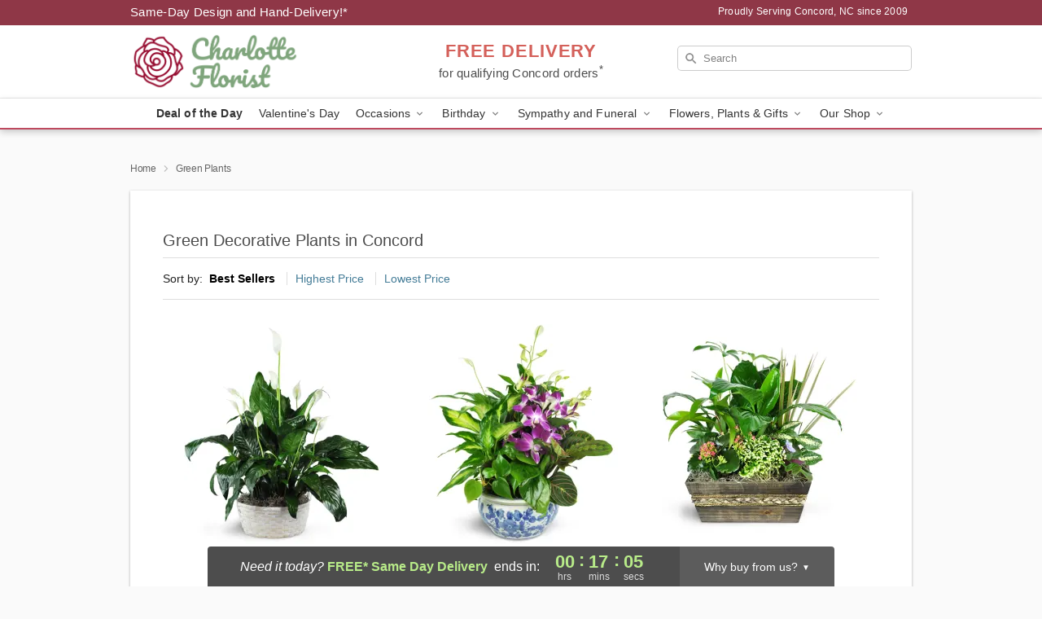

--- FILE ---
content_type: text/html; charset=UTF-8
request_url: https://www.concordflowershops.com/green-plants
body_size: 21489
content:
<!DOCTYPE html>
<html lang="en">

<head>
  <meta charset="UTF-8">
<meta name="msvalidate.01" content="" />
<meta name="verify-v1" content="" />
<meta name="google-site-verification" content="" />
<meta name="y_key" content="" />
<meta http-equiv="X-UA-Compatible" content="IE=edge" />
<meta http-equiv="Cache-Control" content="max-age=86400" />
<meta name="description" content="Order green plant delivery from Charlotte Florist in Concord, NC. Same-day delivery for fresh green plants in Concord." />
<meta id="viewport" name="viewport" content="width=device-width, initial-scale=1">
<meta http-equiv="Content-Language" content="en-us" />  <link rel="preconnect" href="https://www.lovingly.com/" crossorigin> <link rel="dns-prefetch" href="https://www.lovingly.com/"><link rel="preconnect" href="https://res.cloudinary.com/" crossorigin> <link rel="dns-prefetch" href="https://res.cloudinary.com/"><link rel="preconnect" href="https://www.google.com/" crossorigin> <link rel="dns-prefetch" href="https://www.google.com/"><link rel="preconnect" href="https://fonts.gstatic.com/" crossorigin> <link rel="dns-prefetch" href="https://fonts.gstatic.com/"><link rel="preconnect" href="https://maps.google.com/" crossorigin> <link rel="dns-prefetch" href="https://maps.google.com/"><link rel="preconnect" href="https://ajax.googleapis.com/" crossorigin> <link rel="dns-prefetch" href="https://ajax.googleapis.com/"><link rel="preconnect" href="https://fonts.gstatic.com/" crossorigin> <link rel="dns-prefetch" href="https://fonts.gstatic.com/">
  
  <meta property="og:url" content="https://www.concordflowershops.com/green-plants" />
<meta property="og:type" content="website" />
<meta property="og:title" content="Green Plants in Concord, NC - Charlotte Florist" />
<meta property="og:description" content="Order green plant delivery from Charlotte Florist in Concord, NC. Same-day delivery for fresh green plants in Concord." />
 
<meta property="og:image" content="http://res.cloudinary.com/ufn/image/upload/f_auto,q_auto,fl_progressive,w_375,h_264/ValentinesDay_BloomingwithLove_h-120_size-375_lang-EN_hmdrhj" />

<meta property="og:image:secure_url" content="https://res.cloudinary.com/ufn/image/upload/f_auto,q_auto,fl_progressive,w_375,h_264/ValentinesDay_BloomingwithLove_h-120_size-375_lang-EN_hmdrhj" />


<!-- Twitter cards -->

<meta name="twitter:card" content="summary_large_image">
<meta name="twitter:site" content="https://www.concordflowershops.com/green-plants">
<meta name="twitter:creator" content="">
<meta name="twitter:title" content="Green Plants in Concord, NC - Charlotte Florist">
<meta name="twitter:description" content="Order green plant delivery from Charlotte Florist in Concord, NC. Same-day delivery for fresh green plants in Concord.">
<meta name="twitter:image" content="ValentinesDay_BloomingwithLove_h-120_size-375_lang-EN_hmdrhjValentinesDay_BloomingwithLove_h-120_size-375_lang-EN_hmdrhj">
  
    <link rel="canonical" href="https://www.concordflowershops.com/green-plants" />

  <!-- secure Fav and touch icons -->
<link rel="apple-touch-icon" sizes="57x57" href="https://res.cloudinary.com/ufn/image/upload/c_pad,h_57,w_57,fl_progressive,f_auto,q_auto/v1654277644/lovingly-logos/lovingly-favicon.ico">
<link rel="apple-touch-icon" sizes="114x114" href="https://res.cloudinary.com/ufn/image/upload/c_pad,h_114,w_114,fl_progressive,f_auto,q_auto/v1654277644/lovingly-logos/lovingly-favicon.ico">
<link rel="apple-touch-icon" sizes="72x72" href="https://res.cloudinary.com/ufn/image/upload/c_pad,h_72,w_72,fl_progressive,f_auto,q_auto/v1654277644/lovingly-logos/lovingly-favicon.ico">
<link rel="apple-touch-icon-precomposed" href="https://res.cloudinary.com/ufn/image/upload/c_pad,h_57,w_57,fl_progressive,f_auto,q_auto/v1654277644/lovingly-logos/lovingly-favicon.ico">
<link rel="shortcut icon" href="https://res.cloudinary.com/ufn/image/upload/c_scale,h_15,w_15,fl_progressive,f_auto,q_auto/v1654277644/lovingly-logos/lovingly-favicon.ico">

  <title>
    Green Plants in Concord, NC - Charlotte Florist  </title>

    <script>
  window.storeCurrency = 'USD';
  </script>

    

<script>


var jsdata = {"gtm_code":"GTM-PTBBP8FF","site_identifier":"www.concordflowershops.com","site_ga4_id":"G-JCRT1YYSFH"};

// Initialize the data layer with site identifier and optional GA4/AdWords IDs
window.dataLayer = window.dataLayer || [];
var dataLayerInit = {
  'site_identifier': jsdata.site_identifier
};

// Add GA4 ID if available
if (jsdata.site_ga4_id) {
  dataLayerInit['site_ga4_id'] = jsdata.site_ga4_id;
}

// Add AdWords conversion ID if available
if (jsdata.site_adwords_id) {
  dataLayerInit['site_adwords_id'] = jsdata.site_adwords_id;
}

window.dataLayer.push(dataLayerInit);

// Google Tag Manager
(function(w,d,s,l,i){w[l]=w[l]||[];w[l].push({'gtm.start':
new Date().getTime(),event:'gtm.js'});var f=d.getElementsByTagName(s)[0],
j=d.createElement(s),dl=l!='dataLayer'?'&l='+l:'';j.async=true;j.src=
'https://gtm.lovingly.com/gtm.js?id='+i+dl;f.parentNode.insertBefore(j,f);
})(window,document,'script','dataLayer',jsdata.gtm_code);
// End Google Tag Manager

</script>
  <link rel='stylesheet' href='/css/theme/gambit/gambit_category.css?v=1768514404'></link><link rel='preload' href='/css/theme/gambit/gambit_master.css?v=1768514404' as='style' onload='this.onload=null;this.rel="stylesheet"'></link><link rel='preload' href='/css/theme/gambit/gambit_skin_white_raspberry.css?v=1768514404' as='style' onload='this.onload=null;this.rel="stylesheet"'></link>
  
    <script type="application/ld+json">
{
    "@context": "https://schema.org",
    "@type": "Florist",
    "@id": "https://www.concordflowershops.com#business",
    "name": "Charlotte Florist",
    "url": "https://www.concordflowershops.com",
    "description": "Order green plant delivery from Charlotte Florist in Concord, NC. Same-day delivery for fresh green plants in Concord.",
    "logo": "https://res.cloudinary.com/ufn/image/upload/f_auto,q_auto,fl_progressive,w_867,h_292/v1566397926/1566397926325_2.png",
    "image": [
        "https://res.cloudinary.com/ufn/image/upload/v1487123135/thor_splash/spring/Spring_Mobile.jpg"
    ],
    "priceRange": "$$",
    "telephone": "+17046417117",
    "email": "wecare@concordflowershops.com",
    "currenciesAccepted": "USD",
    "acceptedPaymentMethod": [
        "Cash",
        "CreditCard"
    ],
    "foundingDate": "2009",
    "address": {
        "@type": "PostalAddress",
        "streetAddress": "363 Church St N, Suite #190",
        "addressLocality": "Concord",
        "addressRegion": "NC",
        "postalCode": "28025",
        "addressCountry": "US"
    },
    "geo": {
        "@type": "GeoCoordinates",
        "latitude": 35.4201533,
        "longitude": -80.5905396
    },
    "hasMap": "https://www.google.com/maps/dir/?api=1\u0026destination=35.42015330,-80.59053960\u0026travelmode=driving",
    "openingHours": [
        "Su 08:00:00-17:00:00",
        "Mo 08:00:00-18:00:00",
        "Tu 08:00:00-18:00:00",
        "We 08:00:00-17:00:00",
        "Th 08:00:00-17:00:00",
        "Fr 08:00:00-19:00:00",
        "Sa 08:00:00-18:00:00"
    ],
    "sameAs": [
        "https://g.page/r/Cc4glarZTTiaEAg/review",
        "https://www.facebook.com/profile.php?id=100063601340195",
        "https://www.yelp.com/biz/charlotte-florist-concord-3",
        "https://g.page/r/Cc4glarZTTiaEAE"
    ],
    "contactPoint": {
        "@type": "ContactPoint",
        "contactType": "customer service",
        "telephone": "+17046417117",
        "email": "wecare@concordflowershops.com",
        "areaServed": "Concord NC",
        "availableLanguage": [
            "English"
        ]
    },
    "areaServed": {
        "@type": "AdministrativeArea",
        "name": "Concord, NC"
    },
    "makesOffer": [
        {
            "@type": "Offer",
            "name": "Florist\u0027s Choice Daily Deal",
            "price": "44.95",
            "priceCurrency": "USD",
            "availability": "https://schema.org/InStock",
            "url": "https://www.concordflowershops.com/flowers/florists-choice-daily-deal"
        },
        {
            "@type": "Offer",
            "name": "Same-Day Flower Delivery Service",
            "price": "0.00",
            "priceCurrency": "USD",
            "availability": "https://schema.org/InStock",
            "url": "https://www.concordflowershops.com/delivery-policy"
        }
    ]
}
</script>

  
</head>

<body class="body
       is-gray-background        white-skin">
    
<!-- Google Tag Manager (noscript) -->
<noscript><iframe src="https://gtm.lovingly.com/ns.html?id=GTM-PTBBP8FF"
height="0" width="0" style="display:none;visibility:hidden"></iframe></noscript>
<!-- End Google Tag Manager (noscript) -->

  <a class="main-content-link" href="#maincontent">Skip to main content</a>

  <div id="covidModal" role="dialog" aria-label="Covid-19 Modal" class="reveal-modal animated medium covid-modal" data-reveal>

  <p>For our<strong> freshest, most beautiful blooms, please shop our <a href="/flowers/florists-choice-daily-deal" title="Deal of the Day">Florist’s Choice</a> options,</strong> as we may be experiencing
      delays in receiving shipments of certain flower types.
  </p>

  <p>Please note that for all other orders, we may need to replace stems so we can deliver the freshest bouquet possible, and we may have to use a different vase.</p>

  <p>We promise to always deliver a  <strong>fresh, beautiful, and completely one-of-a-kind gift</strong> of the same or greater value as what you selected.<p>

  <p>Deliveries may also be impacted by COVID-19 restrictions. Rest assured that we are taking all recommended precautions to ensure customer satisfaction and safety.
    <br>
    <br>
    Delivery impacts may include:</p>
  <ul>
    <li>Restricted deliveries to hospitals or nursing homes </li>
    <li>Restricted deliveries to office buildings </li>
    <li>Restricted access to certain regional areas</li>
  </ul>

  <p>In addition, we may be using “no contact” delivery procedures. After confirming that the
    recipient is available to accept, their gift will be left at the door and the delivery driver will step back a
    safe distance to ensure they receive their gift.</p>

  <p>Please see our <a href="/about-us" aria-label="About Us">About Us</a> page for more details. We appreciate
        your understanding and support!</p>

  <a class="close-reveal-modal" aria-label="Close Covid-19 modal" tabindex="0" role="button">&#215;</a>

</div>

<div id="deliveryLaterModal" role="dialog" aria-label="Delivery Later Modal" aria-modal="true" class="reveal-modal animated medium covid-modal delivery-later-modal" data-reveal>

  <img class="delivery-later-modal__logo b-lazy" src="[data-uri]" data-src="https://res.cloudinary.com/ufn/image/upload/v1586371085/gift-now-logo_xqjmjz.svg" alt="Gift Now, Deliver Later logo">

  <div id="delivery-later-title" class="delivery-later-modal-title">Gift Now, Deliver Later</div>

  <p class="delivery-later-modal-subtitle">With <strong>Gift Now, Deliver Later</strong>, you'll send smiles twice! Here's how:</p>
  <img class="delivery-later-modal__small-image b-lazy" src="[data-uri]" data-src="https://res.cloudinary.com/ufn/image/upload/v1675263741/gift-card_yjh09i.svg" alt="Gift Card Logo">
  <p class="delivery-later-modal__instructions-copy">SMILE 1
  </p>
  <p>When you complete your purchase, your lucky recipient will instantly receive a surprise email that includes your card message and a picture of the flowers you chose.</p>
  <img class="delivery-later-modal__small-image b-lazy" src="[data-uri]" data-src="https://res.cloudinary.com/ufn/image/upload/v1675263852/Flowers_gsren6.svg" alt="Flowers logo">
  <p class="delivery-later-modal__instructions-copy">SMILE 2</p>

  <p>As soon as possible (usually within two weeks), we'll contact your recipient to schedule delivery of their gorgeous floral gift. Trust us, it'll be worth the wait! </p>

  <a class="close-reveal-modal" aria-label="Close Gift Now, Deliver Later modal" tabindex="0" role="button">&#215;</a>

</div>

<div id="alcoholModal" role="dialog" aria-label="Alcohol Modal" aria-modal="true" class="reveal-modal animated medium covid-modal" data-reveal>

  <p id="alcohol-modal-title"><strong>Wine for every occasion</strong></p>

  <p>We offer a wide-selection of premium wines to perfectly pair with your floral gift.</p>

  <p>Ordering a bottle (or two!) from our site is easy. Just make sure that:</p>
  <ul>
    <li>You're 21 or older</li>
    <li>The person picking up or receiving the delivery is 21 or older</li>
  </ul>

  <a class="close-reveal-modal" aria-label="Close alcohol modal" tabindex="0" role="button">&#215;</a>

</div>      <!-- Hidden trigger link for the modal -->
    <a href="#" data-reveal-id="coupon-modal" style="display: none;">Open Coupon Details</a>

    <div id="coupon-modal" class="reveal-modal animated small" data-reveal role="dialog" aria-label="coupon-modal-title" aria-modal="true">
        <div class="coupon-modal-content">
            <div class="coupon-modal-close">
                <div class="close-icon">
                    <a class="close-reveal-modal" aria-label="Close modal" tabindex="0" role="button">&#215;</a>
                </div>
            </div>
            <div class="coupon-modal-text">
                <p id="coupon-modal-title" class="banner-modal-content"></p>
            </div>
        </div>
    </div>

    <script>
        window.couponData = [];
    </script>

 
  
  
    <header id="stickyHeader">
            <div class="header__top-banner theme__background-color--dark">
        <div class="row">

          <div class="sticky__content">

            <!-- Sticky content -->
            <div class="sticky__store-name">
              <a class="JSVAR__lovingly-exclusive-override-slug" href="/" title="Charlotte Florist - Concord Flower Delivery" notranslate>
                Charlotte Florist              </a>
            </div>
            <div class="sticky__assurance">100% Florist-Designed and Hand-Delivered!</div>

          </div>

          <div class="header__text-container">
            <!-- Non-sticky content -->
            <div class="header__established">
              <a class="JSVAR__lovingly-exclusive-override-slug" href="/delivery-policy#:~:text=Same%20Day%20Delivery,-%3A" aria-label="Delivery Policy" title="Same-Day Design and Hand-Delivery!" target="_blank">
                Same-Day Design and Hand-Delivery!*
              </a>
            </div>

            <div class="header__phone-address">
                              <span id="proudly_serving" style="margin-right: 5px;"> 
                  Proudly Serving Concord, NC                  since 2009                </span>
                          </div>
          </div>

        </div>

      </div>

      <div class="header__solid-skin-container">

        <div class="row header__container">

          <div class="header">

            <!-- Left column -->
<div class="hide-for-small header__logo-container ieLogoContainer">

  <div>

    <a href="/" aria-label="Charlotte Florist" class="JSVAR__lovingly-exclusive-override-slug header__logo-image-container header__logo-text" id="fittext1" title="Charlotte Florist - Concord Flower Delivery">

      <figure><img loading="eager" alt="Flower delivery in Concord NC image" src="https://res.cloudinary.com/ufn/image/upload/c_pad,f_auto,q_auto,fl_progressive/1566397926325_2" /><figcaption>Charlotte Florist - Flower Delivery in Concord, NC</figcaption></figure>
    </a>
  </div>

</div>
            <!-- Center column -->
<div class="hide-for-small free-delivery__container ">

  
  <div class="free-delivery">

      <a href="#" title="Free Delivery Disclaimer" data-reveal-id="free-delivery-disclaimer"><strong>FREE DELIVERY</strong> <span>for qualifying Concord orders<sup>*</sup></span></a>
  </div>

  
</div>

            <!-- Right column -->
            <div class="hide-for-small header__right-column logo_vert_align ">

              <!-- Search Bar -->
<div class="search__container ">
  
  <form action="/categories/searchProds" role="search" class="search-form" id="search-form-desktop" method="get" accept-charset="utf-8">
  <input name="sr" class="search-field search-input left" aria-label="Search" placeholder="Search" id="search-input-gambit-desktop" type="text"/>
  <input type="hidden" name="s_en" id="search-endesktop"/>
  <input class="hide" aria-hidden="1" type="submit" value="Submit Search Form"/>
  <label class="placeholder-label" id="search-placeholder-fallback-desktop">Search</label>

</form>
</div><!--/search__container-->

            </div>

          </div>

        </div>

      </div>

      <!-- NAVIGATION -->
      
<section class="mobile-navigation-bar" id="mobile-navigation-bar">
  <div class="mobile-navigation-bar__toggle hide-mobile-nav">
    <div id="toggle-nav" class="hamburger hamburger--squeeze js-hamburger">
      <div class="hamburger-box">
        <div class="hamburger-inner"></div>
      </div>
    </div>
  </div>
  <div class="mobile-navigation-bar__name hide-mobile-nav">
    <a class="JSVAR__lovingly-exclusive-override-slug" title="Charlotte Florist" href="/">
      Charlotte Florist    </a>
  </div>
  <div class="mobile-navigation-bar__right-section hide-mobile-nav">
    <button id="searchIcon" type="submit" alt="Open search input">
    <img width="19" height="19" alt="search glass icon"
        src="https://res.cloudinary.com/ufn/image/upload/w_19,h_19,f_auto,q_auto/v1472224554/storefront_assets/search.png" />
</button>
    <!-- Back button : id backNext -->
<div class="back-next-button__container" id="backNext">
    <button type="button" role="button"  class="back-next-button" id="navBackButton">
        <img height="auto" src="https://res.cloudinary.com/ufn/image/upload/v1570470309/arrow_upward-24px_gjozgt.svg"
            alt="Back arrow" />
    </button>
</div>  </div>

  <div id="mobileSearchContainer" class="search-form__container hide-mobile-nav">
    <!-- Search Bar -->
<div class="search__container ">
  
  <form action="/categories/searchProds" role="search" class="search-form" id="search-form-mobile" method="get" accept-charset="utf-8">
  <input name="sr" class="search-field search-input left" aria-label="Search" placeholder="Search" id="search-input-gambit-mobile" type="text"/>
  <input type="hidden" name="s_en" id="search-enmobile"/>
  <input class="hide" aria-hidden="1" type="submit" value="Submit Search Form"/>
  <label class="placeholder-label" id="search-placeholder-fallback-mobile">Search</label>

</form>
</div><!--/search__container-->
  </div>

  <div class="mobile-navigation__side-list hide-mobile-nav" id="mobile-nav-sidebar">
    <ul>
      <li class="sr-only">Nav Menu</li>
    </ul>
  </div>

  <div role="navigation" id="mobile-nav-content" class="mobile-navigation__main-list hide-mobile-nav">
    <ul>
      <!-- DEAL OF THE DAY -->
      <li class="mobile-navigation__list-item promoted-product-link">
        <a href="/flowers/florists-choice-daily-deal" title="View Deal of the Day Product" class="mobile-navigation__deal-link JSVAR__lovingly-exclusive-override-slug" aria-label="Deal of the Day">Deal of the Day</a>      </li>

      <!-- FEATURED CATEGORY -->
                      <li class="mobile-navigation__list-item">
          <a href="/valentines-day" class="">Valentine's Day</a>        </li>
      
            
      <li class="mobile-navigation__list-item mobile-navigation__has-dropdown">
        <button type="button" role="button" aria-haspopup="true" aria-expanded="false" class="mobile-navigation__dropdown-button"
          data-ul="occasions">Occasions          <svg role="presentation" class="right-carat" xmlns="http://www.w3.org/2000/svg" width="24" height="24" viewBox="0 0 24 24">
            <path data-name="Path 731" d="M8.59,16.59,13.17,12,8.59,7.41,10,6l6,6-6,6Z" fill="#000" ></path>
            <path data-name="Path 732" d="M0,0H24V24H0Z" fill="none" ></path>
          </svg>
        </button>
        <ul id="occasions">
          
<ul class="navigation__dropdown-list split-column"><li><a href="/valentines-day" title="Visit the Valentine's Day category" class="">Valentine's Day</a></li><li><a href="/winter" title="Visit the Winter category" class="">Winter</a></li><li><a href="/birthday" title="Visit the Birthday category" class="">Birthday</a></li><li><a href="/sympathy-and-funeral" title="Visit the Sympathy and Funeral category" class="">Sympathy and Funeral</a></li><li><a href="/any-occasion" title="Visit the Any Occasion category" class="">Any Occasion</a></li><li><a href="/love-and-romance" title="Visit the Love and Romance category" class="">Love and Romance</a></li><li><a href="/thinking-of-you" title="Visit the Thinking of You category" class="">Thinking of You</a></li><li><a href="/im-sorry-flowers" title="Visit the I'm Sorry Flowers category" class="">I'm Sorry Flowers</a></li><li><a href="/new-baby" title="Visit the New Baby category" class="">New Baby</a></li><li><a href="/get-well" title="Visit the Get Well category" class="">Get Well</a></li><li><a href="/anniversary" title="Visit the Anniversary category" class="">Anniversary</a></li><li><a href="/just-because" title="Visit the Just Because category" class="">Just Because</a></li><li><a href="/thank-you" title="Visit the Thank You category" class="">Thank You</a></li><li><a href="/congratulations" title="Visit the Congratulations category" class="">Congratulations</a></li><li><a href="/business-gifting" title="Visit the Business Gifting category" class="">Business Gifting</a></li></ul>
        </ul>
      </li>
            
      <li class="mobile-navigation__list-item mobile-navigation__has-dropdown">
        <button type="button" role="button" aria-haspopup="true" aria-expanded="false" class="mobile-navigation__dropdown-button"
          data-ul="birthday">Birthday          <svg role="presentation" class="right-carat" xmlns="http://www.w3.org/2000/svg" width="24" height="24" viewBox="0 0 24 24">
            <path data-name="Path 731" d="M8.59,16.59,13.17,12,8.59,7.41,10,6l6,6-6,6Z" fill="#000" ></path>
            <path data-name="Path 732" d="M0,0H24V24H0Z" fill="none" ></path>
          </svg>
        </button>
        <ul id="birthday">
          
<ul class="navigation__dropdown-list "><li><a href="/birthday" title="Visit the All Birthday category" class="">All Birthday</a></li><li><a href="/birthday-for-friend" title="Visit the Birthday for Friend category" class="">Birthday for Friend</a></li><li><a href="/birthday-for-her" title="Visit the Birthday for Her category" class="">Birthday for Her</a></li><li><a href="/birthday-for-mom" title="Visit the Birthday for Mom category" class="">Birthday for Mom</a></li><li><a href="/birthday-for-colleague" title="Visit the Birthday for Colleague category" class="">Birthday for Colleague</a></li><li><a href="/birthday-gift-baskets" title="Visit the Birthday Gift Baskets category" class="">Birthday Gift Baskets</a></li><li><a href="/birthday-for-him" title="Visit the Birthday for Him category" class="">Birthday for Him</a></li></ul>
        </ul>
      </li>
            
      <li class="mobile-navigation__list-item mobile-navigation__has-dropdown">
        <button type="button" role="button" aria-haspopup="true" aria-expanded="false" class="mobile-navigation__dropdown-button"
          data-ul="sympathy_and_funeral">Sympathy and Funeral          <svg role="presentation" class="right-carat" xmlns="http://www.w3.org/2000/svg" width="24" height="24" viewBox="0 0 24 24">
            <path data-name="Path 731" d="M8.59,16.59,13.17,12,8.59,7.41,10,6l6,6-6,6Z" fill="#000" ></path>
            <path data-name="Path 732" d="M0,0H24V24H0Z" fill="none" ></path>
          </svg>
        </button>
        <ul id="sympathy_and_funeral">
          
<ul class="navigation__dropdown-list split-column"><li><a href="/sympathy-and-funeral" title="Visit the All Sympathy and Funeral category" class="">All Sympathy and Funeral</a></li><li><a href="/funeral-sprays-and-wreaths" title="Visit the Funeral Sprays and Wreaths category" class="">Funeral Sprays and Wreaths</a></li><li><a href="/funeral-service-flowers" title="Visit the Funeral Service Flowers category" class="">Funeral Service Flowers</a></li><li><a href="/sympathy-for-home-or-office" title="Visit the Sympathy for Home or Office category" class="">Sympathy for Home or Office</a></li><li><a href="/sympathy-plants" title="Visit the Sympathy Plants category" class="">Sympathy Plants</a></li><li><a href="/loss-of-a-pet" title="Visit the Loss of a Pet category" class="">Loss of a Pet</a></li></ul>
        </ul>
      </li>
            
      <li class="mobile-navigation__list-item mobile-navigation__has-dropdown">
        <button type="button" role="button" aria-haspopup="true" aria-expanded="false" class="mobile-navigation__dropdown-button"
          data-ul="flowers__plants___gifts">Flowers, Plants & Gifts          <svg role="presentation" class="right-carat" xmlns="http://www.w3.org/2000/svg" width="24" height="24" viewBox="0 0 24 24">
            <path data-name="Path 731" d="M8.59,16.59,13.17,12,8.59,7.41,10,6l6,6-6,6Z" fill="#000" ></path>
            <path data-name="Path 732" d="M0,0H24V24H0Z" fill="none" ></path>
          </svg>
        </button>
        <ul id="flowers__plants___gifts">
          
<ul class="navigation__dropdown-list triple-column"><li class="navigation__subnav-list"><div class="navigation__dropdown-title">Flower Type</div><ul class="navigation__dropdown-list"><li><a href="/tulips" title="Visit the Tulips category" class="">Tulips</a></li><li><a href="/sunflowers" title="Visit the Sunflowers category" class="">Sunflowers</a></li><li><a href="/orchids" title="Visit the Orchids category" class="">Orchids</a></li><li><a href="/lilies" title="Visit the Lilies category" class="">Lilies</a></li><li><a href="/roses" title="Visit the Roses category" class="">Roses</a></li></ul></li><li class="navigation__subnav-list"><div class="navigation__dropdown-title">Plants</div><ul class="navigation__dropdown-list"><li><a href="/green-plants" title="Visit the Green Plants category" class="">Green Plants</a></li><li><a href="/blooming-plants" title="Visit the Blooming Plants category" class="">Blooming Plants</a></li><li><a href="/orchid-plants" title="Visit the Orchid Plants category" class="">Orchid Plants</a></li></ul></li><li class="navigation__subnav-list"><div class="navigation__dropdown-title">Color</div><ul class="navigation__dropdown-list"><li><a href="/purple" title="Visit the Purple category" class="">Purple</a></li><li><a href="/pink" title="Visit the Pink category" class="">Pink</a></li><li><a href="/mixed" title="Visit the Mixed category" class="">Mixed</a></li><li><a href="/yellow" title="Visit the Yellow category" class="">Yellow</a></li><li><a href="/white" title="Visit the White category" class="">White</a></li><li><a href="/green" title="Visit the Green category" class="">Green</a></li><li><a href="/orange" title="Visit the Orange category" class="">Orange</a></li><li><a href="/red" title="Visit the Red category" class="">Red</a></li><li><a href="/blue" title="Visit the Blue category" class="">Blue</a></li></ul></li><li class="navigation__subnav-list"><div class="navigation__dropdown-title">Collections</div><ul class="navigation__dropdown-list"><li><a href="/premium-collection" title="Visit the Premium Collection category" class="">Premium Collection</a></li><li><a href="/gift-baskets" title="Visit the Gift Baskets category" class="">Gift Baskets</a></li><li><a href="/modern" title="Visit the Modern category" class="">Modern</a></li><li><a href="/our-custom-designs" title="Visit the Our Custom Designs category" class="">Our Custom Designs</a></li><li><a href="/value-flowers-gifts" title="Visit the Value Flowers & Gifts category" class="">Value Flowers & Gifts</a></li></ul></li><li class="navigation__subnav-list"><div class="navigation__dropdown-title">By Price</div><ul class="navigation__dropdown-list"><li><a href="/flowers-under-50" title="Visit the Flowers Under $50 category" class="">Flowers Under $50</a></li><li><a href="/flowers-50-to-60" title="Visit the Flowers $50 to $60 category" class="">Flowers $50 to $60</a></li><li><a href="/flowers-60-to-80" title="Visit the Flowers $60 to $80 category" class="">Flowers $60 to $80</a></li><li><a href="/flowers-over-80" title="Visit the Flowers Over $80 category" class="">Flowers Over $80</a></li></ul></li></ul>
        </ul>
      </li>
      
      <li class="mobile-navigation__list-item mobile-navigation__has-dropdown">
        <button type="button" role="button" aria-haspopup="true" aria-expanded="false" data-ul="our-shop" class="mobile-navigation__dropdown-button" title="Learn more about our shop">
          OUR SHOP
          <svg role="presentation" class="right-carat" xmlns="http://www.w3.org/2000/svg" width="24" height="24" viewBox="0 0 24 24">
            <path id="Path_731" data-name="Path 731" d="M8.59,16.59,13.17,12,8.59,7.41,10,6l6,6-6,6Z" fill="#000" />
            <path id="Path_732" data-name="Path 732" d="M0,0H24V24H0Z" fill="none" />
          </svg>
        </button>
        <ul id="our-shop">
          <li><a title="Visit Delivery Policy" href="/delivery-policy">Delivery Policy</a></li>          <li>
            <a href="/about-us">About Us</a>          </li>
          
                      <div class="navigation__dropdown-title">Flower Delivery</div>
            <ul class="navigation__dropdown-list">
              <li><a title="Flower Delivery in Concord, NC" aria-label="Flower Delivery in Concord, NC" href="/">Concord, NC</a></li><li><a title="Flower Delivery in Kannapolis, NC" aria-label="Flower Delivery in Kannapolis, NC" href="/flower-delivery/nc/kannapolis">Kannapolis, NC</a></li><li><a title="Flower Delivery in Harrisburg, NC" aria-label="Flower Delivery in Harrisburg, NC" href="/flower-delivery/nc/harrisburg">Harrisburg, NC</a></li><li><a title="Flower Delivery in Landis, NC" aria-label="Flower Delivery in Landis, NC" href="/flower-delivery/nc/landis">Landis, NC</a></li>            </ul>
                    
        </ul>
      </li>

    </ul>
  </div>

  <!-- Mobile View -->
<div role="timer" class="countdown-timer__mobile show-for-small hide-force" id="countdownTimerv2ContainerMobile">
    <a href="#" title="Free Delivery Disclaimer" data-reveal-id="free-delivery-disclaimer">
        <div class="inner">

      <strong>
                <span class="free-tag">FREE*</span>
                <span id="deliveryDayTextMobile"></span>
      </strong>

      <div class="right-side-timer">
        <span class="small">&nbsp;Ends in:&nbsp;</span>
        <div id="countdownTimerv2Mobile" class="timer-mobile" notranslate></div>
      </div>
    </div>

      </a>
  </div>
</section>
<nav role="navigation" class="navigation theme__border-color--medium"
  id="topbar">
  <ul class="navigation__main-list">

    <!-- DEAL OF THE DAY -->
    <li class="navigation__main-link no-dropdown promoted-product-link">
      <strong>
        <a href="/flowers/florists-choice-daily-deal" title="View Deal of the Day Product" class="navigation__main-link-item JSVAR__lovingly-exclusive-override-slug" aria-label="Deal of the Day">Deal of the Day</a>      </strong>
    </li>

    <!-- FEATURED CATEGORY -->
                  <li class="navigation__main-link no-dropdown">
          <a href="/valentines-day" class="navigation__main-link-item ">Valentine's Day</a>        </li>
    
          
      <!-- Inject Sympathy Funeral category into this place -->
                                  <!-- <li class="navigation__main-link no-dropdown"> -->
                      <!-- </li> -->
              
      <li class="navigation__main-link navigation__has-dropdown">
        <button type="button" role="button" aria-haspopup="true" aria-expanded="false" class="navigation__main-link-item">Occasions <img
            class="b-lazy carat" src=[data-uri]
            data-src="https://res.cloudinary.com/ufn/image/upload/v1571166165/down-carat_lpniwv"
            alt="Dropdown down carat" /></button>
        <div class="navigation__dropdown">
          <div class="navigation__dropdown-content">
            <div class="navigation__dropdown-list-wrapper">
              <div class="navigation__dropdown-title">Occasions</div>
              
<ul class="navigation__dropdown-list split-column"><li><a href="/valentines-day" title="Visit the Valentine's Day category" class="">Valentine's Day</a></li><li><a href="/winter" title="Visit the Winter category" class="">Winter</a></li><li><a href="/birthday" title="Visit the Birthday category" class="">Birthday</a></li><li><a href="/sympathy-and-funeral" title="Visit the Sympathy and Funeral category" class="">Sympathy and Funeral</a></li><li><a href="/any-occasion" title="Visit the Any Occasion category" class="">Any Occasion</a></li><li><a href="/love-and-romance" title="Visit the Love and Romance category" class="">Love and Romance</a></li><li><a href="/thinking-of-you" title="Visit the Thinking of You category" class="">Thinking of You</a></li><li><a href="/im-sorry-flowers" title="Visit the I'm Sorry Flowers category" class="">I'm Sorry Flowers</a></li><li><a href="/new-baby" title="Visit the New Baby category" class="">New Baby</a></li><li><a href="/get-well" title="Visit the Get Well category" class="">Get Well</a></li><li><a href="/anniversary" title="Visit the Anniversary category" class="">Anniversary</a></li><li><a href="/just-because" title="Visit the Just Because category" class="">Just Because</a></li><li><a href="/thank-you" title="Visit the Thank You category" class="">Thank You</a></li><li><a href="/congratulations" title="Visit the Congratulations category" class="">Congratulations</a></li><li><a href="/business-gifting" title="Visit the Business Gifting category" class="">Business Gifting</a></li></ul>            </div>
            <div class="navigation__dropdown-divider"></div>
            <div class="navigation__dropdown-promo">
              <a href="/flowers/florists-choice-daily-deal" class="navigation__dropdown-promo-link" aria-label="Deal of the Day"><img alt="Your expert designer will create a unique hand-crafted arrangement." width="304" height="140" src="https://res.cloudinary.com/ufn/image/upload/f_auto,q_auto,fl_progressive,w_304,h_140/Covid-Desktop-Nav-Banner_ynp9ab"></a>            </div>
          </div>
        </div>
      </li>
          
      <!-- Inject Sympathy Funeral category into this place -->
                                  <!-- <li class="navigation__main-link no-dropdown"> -->
                      <!-- </li> -->
              
      <li class="navigation__main-link navigation__has-dropdown">
        <button type="button" role="button" aria-haspopup="true" aria-expanded="false" class="navigation__main-link-item">Birthday <img
            class="b-lazy carat" src=[data-uri]
            data-src="https://res.cloudinary.com/ufn/image/upload/v1571166165/down-carat_lpniwv"
            alt="Dropdown down carat" /></button>
        <div class="navigation__dropdown">
          <div class="navigation__dropdown-content">
            <div class="navigation__dropdown-list-wrapper">
              <div class="navigation__dropdown-title">Birthday</div>
              
<ul class="navigation__dropdown-list split-column"><li><a href="/birthday" title="Visit the All Birthday category" class="">All Birthday</a></li><li><a href="/birthday-for-friend" title="Visit the Birthday for Friend category" class="">Birthday for Friend</a></li><li><a href="/birthday-for-her" title="Visit the Birthday for Her category" class="">Birthday for Her</a></li><li><a href="/birthday-for-mom" title="Visit the Birthday for Mom category" class="">Birthday for Mom</a></li><li><a href="/birthday-for-colleague" title="Visit the Birthday for Colleague category" class="">Birthday for Colleague</a></li><li><a href="/birthday-gift-baskets" title="Visit the Birthday Gift Baskets category" class="">Birthday Gift Baskets</a></li><li><a href="/birthday-for-him" title="Visit the Birthday for Him category" class="">Birthday for Him</a></li></ul>            </div>
            <div class="navigation__dropdown-divider"></div>
            <div class="navigation__dropdown-promo">
              <a href="/flowers/florists-choice-daily-deal" class="navigation__dropdown-promo-link" aria-label="Deal of the Day"><img alt="Your expert designer will create a unique hand-crafted arrangement." width="304" height="140" src="https://res.cloudinary.com/ufn/image/upload/f_auto,q_auto,fl_progressive,w_304,h_140/Covid-Desktop-Nav-Banner_ynp9ab"></a>            </div>
          </div>
        </div>
      </li>
          
      <!-- Inject Sympathy Funeral category into this place -->
                                  <!-- <li class="navigation__main-link no-dropdown"> -->
                      <!-- </li> -->
              
      <li class="navigation__main-link navigation__has-dropdown">
        <button type="button" role="button" aria-haspopup="true" aria-expanded="false" class="navigation__main-link-item">Sympathy and Funeral <img
            class="b-lazy carat" src=[data-uri]
            data-src="https://res.cloudinary.com/ufn/image/upload/v1571166165/down-carat_lpniwv"
            alt="Dropdown down carat" /></button>
        <div class="navigation__dropdown">
          <div class="navigation__dropdown-content">
            <div class="navigation__dropdown-list-wrapper">
              <div class="navigation__dropdown-title">Sympathy and Funeral</div>
              
<ul class="navigation__dropdown-list split-column"><li><a href="/sympathy-and-funeral" title="Visit the All Sympathy and Funeral category" class="">All Sympathy and Funeral</a></li><li><a href="/funeral-sprays-and-wreaths" title="Visit the Funeral Sprays and Wreaths category" class="">Funeral Sprays and Wreaths</a></li><li><a href="/funeral-service-flowers" title="Visit the Funeral Service Flowers category" class="">Funeral Service Flowers</a></li><li><a href="/sympathy-for-home-or-office" title="Visit the Sympathy for Home or Office category" class="">Sympathy for Home or Office</a></li><li><a href="/sympathy-plants" title="Visit the Sympathy Plants category" class="">Sympathy Plants</a></li><li><a href="/loss-of-a-pet" title="Visit the Loss of a Pet category" class="">Loss of a Pet</a></li></ul>            </div>
            <div class="navigation__dropdown-divider"></div>
            <div class="navigation__dropdown-promo">
              <a href="/flowers/florists-choice-daily-deal" class="navigation__dropdown-promo-link" aria-label="Deal of the Day"><img alt="Your expert designer will create a unique hand-crafted arrangement." width="304" height="140" src="https://res.cloudinary.com/ufn/image/upload/f_auto,q_auto,fl_progressive,w_304,h_140/Covid-Desktop-Nav-Banner_ynp9ab"></a>            </div>
          </div>
        </div>
      </li>
          
      <!-- Inject Sympathy Funeral category into this place -->
                                  <!-- <li class="navigation__main-link no-dropdown"> -->
                      <!-- </li> -->
              
      <li class="navigation__main-link navigation__has-dropdown">
        <button type="button" role="button" aria-haspopup="true" aria-expanded="false" class="navigation__main-link-item">Flowers, Plants & Gifts <img
            class="b-lazy carat" src=[data-uri]
            data-src="https://res.cloudinary.com/ufn/image/upload/v1571166165/down-carat_lpniwv"
            alt="Dropdown down carat" /></button>
        <div class="navigation__dropdown">
          <div class="navigation__dropdown-content">
            <div class="navigation__dropdown-list-wrapper">
              <div class="navigation__dropdown-title"></div>
              
<ul class="navigation__dropdown-list triple-column"><li class="navigation__subnav-list"><div class="navigation__dropdown-title">Flower Type</div><ul class="navigation__dropdown-list"><li><a href="/tulips" title="Visit the Tulips category" class="">Tulips</a></li><li><a href="/sunflowers" title="Visit the Sunflowers category" class="">Sunflowers</a></li><li><a href="/orchids" title="Visit the Orchids category" class="">Orchids</a></li><li><a href="/lilies" title="Visit the Lilies category" class="">Lilies</a></li><li><a href="/roses" title="Visit the Roses category" class="">Roses</a></li></ul></li><li class="navigation__subnav-list"><div class="navigation__dropdown-title">Plants</div><ul class="navigation__dropdown-list"><li><a href="/green-plants" title="Visit the Green Plants category" class="">Green Plants</a></li><li><a href="/blooming-plants" title="Visit the Blooming Plants category" class="">Blooming Plants</a></li><li><a href="/orchid-plants" title="Visit the Orchid Plants category" class="">Orchid Plants</a></li></ul></li><li class="navigation__subnav-list"><div class="navigation__dropdown-title">Color</div><ul class="navigation__dropdown-list"><li><a href="/purple" title="Visit the Purple category" class="">Purple</a></li><li><a href="/pink" title="Visit the Pink category" class="">Pink</a></li><li><a href="/mixed" title="Visit the Mixed category" class="">Mixed</a></li><li><a href="/yellow" title="Visit the Yellow category" class="">Yellow</a></li><li><a href="/white" title="Visit the White category" class="">White</a></li><li><a href="/green" title="Visit the Green category" class="">Green</a></li><li><a href="/orange" title="Visit the Orange category" class="">Orange</a></li><li><a href="/red" title="Visit the Red category" class="">Red</a></li><li><a href="/blue" title="Visit the Blue category" class="">Blue</a></li></ul></li><li class="navigation__subnav-list"><div class="navigation__dropdown-title">Collections</div><ul class="navigation__dropdown-list"><li><a href="/premium-collection" title="Visit the Premium Collection category" class="">Premium Collection</a></li><li><a href="/gift-baskets" title="Visit the Gift Baskets category" class="">Gift Baskets</a></li><li><a href="/modern" title="Visit the Modern category" class="">Modern</a></li><li><a href="/our-custom-designs" title="Visit the Our Custom Designs category" class="">Our Custom Designs</a></li><li><a href="/value-flowers-gifts" title="Visit the Value Flowers & Gifts category" class="">Value Flowers & Gifts</a></li></ul></li><li class="navigation__subnav-list"><div class="navigation__dropdown-title">By Price</div><ul class="navigation__dropdown-list"><li><a href="/flowers-under-50" title="Visit the Flowers Under $50 category" class="">Flowers Under $50</a></li><li><a href="/flowers-50-to-60" title="Visit the Flowers $50 to $60 category" class="">Flowers $50 to $60</a></li><li><a href="/flowers-60-to-80" title="Visit the Flowers $60 to $80 category" class="">Flowers $60 to $80</a></li><li><a href="/flowers-over-80" title="Visit the Flowers Over $80 category" class="">Flowers Over $80</a></li></ul></li></ul>            </div>
            <div class="navigation__dropdown-divider"></div>
            <div class="navigation__dropdown-promo">
              <a href="/flowers/florists-choice-daily-deal" class="navigation__dropdown-promo-link" aria-label="Deal of the Day"><img alt="Your expert designer will create a unique hand-crafted arrangement." width="304" height="140" src="https://res.cloudinary.com/ufn/image/upload/f_auto,q_auto,fl_progressive,w_304,h_140/Covid-Desktop-Nav-Banner_ynp9ab"></a>            </div>
          </div>
        </div>
      </li>
    
    <li class="navigation__main-link navigation__has-dropdown navigation__cms-dropdown split-column">
      <button type="button" role="button" aria-haspopup="true" aria-expanded="false" class="navigation__main-link-item">Our Shop <img class="b-lazy carat"
          src=[data-uri]
          data-src="https://res.cloudinary.com/ufn/image/upload/v1571166165/down-carat_lpniwv"
          alt="Dropdown down carat" /></button>
      <div class="navigation__dropdown">
        <div class="navigation__dropdown-content geo-landing">
          <ul class="navigation__dropdown-list cms-column">
            <li>
              <a href="/about-us" title="About our shop">About Us</a>            </li>
            <li>
              <a href="/delivery-policy" aria-label="Delivery Policy">Delivery &amp; Substitution
                Policy</a>
            </li>
            <li>
              <a href="/flowers" aria-label="All Flowers & Gifts">All Flowers & Gifts</a>
            </li>
                      </ul>
                        <div class="navigation__dropdown-title geo-landing-locations">
                Flower Delivery
                <ul class="navigation__dropdown-list">
                <li><a title="Flower Delivery in Concord, NC" aria-label="Flower Delivery in Concord, NC" href="/">Concord, NC</a></li><li><a title="Flower Delivery in Kannapolis, NC" aria-label="Flower Delivery in Kannapolis, NC" href="/flower-delivery/nc/kannapolis">Kannapolis, NC</a></li><li><a title="Flower Delivery in Harrisburg, NC" aria-label="Flower Delivery in Harrisburg, NC" href="/flower-delivery/nc/harrisburg">Harrisburg, NC</a></li><li><a title="Flower Delivery in Landis, NC" aria-label="Flower Delivery in Landis, NC" href="/flower-delivery/nc/landis">Landis, NC</a></li>                </ul>
              </div>
            
          <div class="navigation__dropdown-divider"></div>
          <div class="navigation__dropdown-promo">
            <a href="/flowers/florists-choice-daily-deal" class="navigation__dropdown-promo-link" aria-label="Deal of the Day"><img alt="Your expert designer will create a unique hand-crafted arrangement." width="304" height="140" src="https://res.cloudinary.com/ufn/image/upload/f_auto,q_auto,fl_progressive,w_304,h_140/Covid-Desktop-Nav-Banner_ynp9ab"></a>          </div>
        </div>
      </div>
    </li>

  </ul>

</nav>
    </header>
    <!-- End solid header container -->

          <!-- Desktop Version -->
<div role="timer" class="countdown-timer hide-for-small hide-force" id="countdownTimerv2ContainerDesktop">
  <div class="countdown-timer__top-container" id="toggleBlock">
    <div class="timer-container">
      <div class="inner">
        <div class="text">
          <em>
            <span id="deliveryDayPreText"></span>
          </em> 
            <strong>
            FREE*            <span id="deliveryDayTextDesktop"></span>
            </strong>&nbsp;ends in:&nbsp;
        </div>
        <div class="timer" id="countdownTimerv2Desktop">

        </div>
      </div>
    </div>
    <div class="assurance-container">
      Why buy from us?&nbsp;
      <span class="toggle-icon__close" id="toggleIconClose">&#x25b2;</span>
      <span class="toggle-icon__open" id="toggleIconOpen">&#x25bc;</span>
    </div>
  </div>
  <div class="countdown-timer__satisfaction-container" id="satisfactionBottomContainer">
    <div class="row">
      <div class="column">
        <div class="section-block">
          <div class="poa__section"><div class="poa__attention">100%</div><div class="poa__secondary">SATISFACTION <br> GUARANTEE</div></div>
        </div>
      </div>
        <div class="column">
          <div class="section-block">
            <div class="poa__section">
              <div class="poa__attention">REAL</div>
              <div class="poa__secondary">WE ARE A REAL
                <br/>LOCAL FLORIST
              </div>
            </div>
          </div>
        </div>
      <div class="column">
        <div class="section-block">
          <div class="poa__section"><div class="poa__attention">100%</div><div class="poa__secondary">FLORIST DESIGNED <br> AND HAND DELIVERED</div></div>
        </div>
      </div>
    </div>
          <div class="disclaimer-text">
      * Free local delivery is available for local online orders only. For orders being sent outside of our local delivery zone,
        a delivery fee based on the recipient’s address will be calculated during checkout.
      </div>
      </div>
</div>
    
    <!-- Start CONTENT-->
    <main id="maincontent"
      class=" ">
      <script src="/js/category-faq-min.js" defer></script><section class="row storefrontWrap">
      <h1 class="sr-only">Green Decorative Plants in Concord</h1>
    
<nav class="breadcrumbs" aria-label="Breadcrumb"><div class="breadcrumb-list"><span class="breadcrumb-item"><a href="/">Home</a></span><span class="breadcrumb-separator" aria-hidden="true"><svg xmlns="http://www.w3.org/2000/svg" width="16" height="16" viewBox="0 0 16 16" fill="none"><path d="M6.46979 4L5.52979 4.94L8.58312 8L5.52979 11.06L6.46979 12L10.4698 8L6.46979 4Z" fill="black" fill-opacity="0.24"/></svg></span><span class="breadcrumb-item breadcrumb-current" aria-current="page">Green Plants</span></div></nav><script type="application/ld+json">{
    "@context": "https://schema.org",
    "@type": "BreadcrumbList",
    "itemListElement": [
        {
            "@type": "ListItem",
            "position": 1,
            "name": "Home",
            "item": "http://www.concordflowershops.com/"
        },
        {
            "@type": "ListItem",
            "position": 2,
            "name": "Green Plants"
        }
    ]
}</script>  <div class="pageContent full-wrap-card no-margin__bottom">
    <!-- GA4: Hidden inputs for tracking context -->
    <input type="hidden" id="ga4_list_name" value="Category: Green Plants">
    <input type="hidden" id="is_category_page" value="1">
    <input type="hidden" id="is_single_product_page" value="0">
    
    
    <div class="row categoryPadding">
      <div class="row">
        <div class="large-5 medium-12 small-12 columns no-padding">
                  <h2 class="categoryTitle orange">Green Decorative Plants in Concord</h2>
                          </div>
        <div class="large-7 medium-12 small-12 columns no-padding">
                  </div>
      </div>


      <div class="products-sort">
        <span class="products-sort__label">Sort by:&nbsp;</span>
        <ul class="products-sort__list">
          <li class="products-sort__list-item">
            <a rel="nofollow" class="products-sort__list-link--active" href="?sort=2">Best Sellers</a>
          </li>
          <li class="products-sort__list-item">
            <a rel="nofollow" class="products-sort__list-link" href="?sort=1">Highest Price</a>
          </li>
          <li class="products-sort__list-item">
            <a rel="nofollow" class="products-sort__list-link" href="?sort=0">Lowest Price</a>
          </li>
        </ul>
      </div>
    </div>

    <div class="thumbnails">
	<!-- GA4: Hidden inputs for tracking context -->
	
	<script async>
		window.productList = [{"name":"Peace Lily Plant","id":"491","sku":"UFN1606","price":"54.95","selection_guide_id":1},{"name":"Sweet Memory Planter","id":"492","sku":"UFN1607","price":"64.95","selection_guide_id":1},{"name":"Garden of Memories","id":"248","sku":"UFN1162","price":"68.95","selection_guide_id":1},{"name":"Blooming Dish Garden","id":"135","sku":"UFN1050","price":"52.95","selection_guide_id":1},{"name":"Variegated Caladium Plant","id":"201","sku":"UFN1117","price":"46.95","selection_guide_id":1},{"name":"Thinking of You Garden Basket","id":"9795","sku":"UFN1632S","price":"58.95","selection_guide_id":1},{"name":"Chinese Evergreen Plant","id":"497","sku":"UFN1612","price":"58.95","selection_guide_id":1},{"name":"Braided Ficus Tree","id":"263","sku":"UFN1178","price":"102.95","selection_guide_id":1},{"name":"Dracaena Plant","id":"498","sku":"UFN1613","price":"64.95","selection_guide_id":1},{"name":"Succulent Zen Oasis\u2122","id":"585","sku":"UFN1618","price":"66.95","selection_guide_id":1},{"name":"A Day in Paris Garden Planter","id":"9788","sku":"UFN1625","price":"58.95","selection_guide_id":1},{"name":"Dream Green Planter","id":"9789","sku":"UFN1626","price":"68.95","selection_guide_id":1},{"name":"Basket of Love","id":"247","sku":"UFN1161","price":"58.95","selection_guide_id":1},{"name":"Rubber Plant","id":"500","sku":"UFN1615","price":"52.95","selection_guide_id":1},{"name":"Cactus Garden","id":"508","sku":"UFN1057","price":"68.95","selection_guide_id":1},{"name":"Bountiful Dish Garden","id":"9794","sku":"UFN1631","price":"68.95","selection_guide_id":1},{"name":"Paradise Garden","id":"141","sku":"UFN1056","price":"76.95","selection_guide_id":1},{"name":"Miniature Garden","id":"143","sku":"UFN1059","price":"54.95","selection_guide_id":1},{"name":"Hearty Bromeliad","id":"495","sku":"UFN1610","price":"52.95","selection_guide_id":1},{"name":"Zen Bromeliad","id":"501","sku":"UFN1616","price":"58.95","selection_guide_id":1},{"name":"Modern Succulent Dish Garden","id":"9790","sku":"UFN1627","price":"54.95","selection_guide_id":1},{"name":"Modern Planter Garden","id":"9791","sku":"UFN1628","price":"79.95","selection_guide_id":1},{"name":"Simply Succulent","id":"493","sku":"UFN1608","price":"48.95","selection_guide_id":1},{"name":"Petite Money Tree","id":"494","sku":"UFN1609","price":"44.95","selection_guide_id":1},{"name":"Croton Plant","id":"499","sku":"UFN1614","price":"48.95","selection_guide_id":1},{"name":"Dracaena Plant in a Basket","id":"9782","sku":"UFN1619","price":"64.95","selection_guide_id":1},{"name":"Classic Dish Garden","id":"9783","sku":"UFN1620S","price":"58.95","selection_guide_id":1},{"name":"Triple Bromeliad Garden","id":"9787","sku":"UFN1624","price":"68.95","selection_guide_id":1},{"name":"Plant One On Me - Basket","id":"98087","sku":"UFN1887","price":"53.00","selection_guide_id":1},{"name":"Plant One On Me - Tin","id":"98088","sku":"UFN1888","price":"62.00","selection_guide_id":1},{"name":"Strong & Steady","id":"98093","sku":"UFN1896","price":"65.00","selection_guide_id":1}];
	</script>
	
<div class="large-4 columns text-center thumbnailContainer">
  
    <a href="/flowers/peace-lily-plant" class="product-thumb box-link product-link" data-id="491" id="" title="View details for Peace Lily Plant" data-product-sku="UFN1606" data-product-name="Peace Lily Plant" data-product-price="76.95" data-product-index="1" data-list-name="Green Plants"><img src="https://res.cloudinary.com/ufn/image/upload/c_pad,f_auto,q_auto:eco,fl_progressive,w_241,h_270/ilg4ktimammhcxzqkasw.jpg" srcset="https://res.cloudinary.com/ufn/image/upload/c_pad,f_auto,q_auto:eco,fl_progressive,w_150,h_168/ilg4ktimammhcxzqkasw.jpg 150w, https://res.cloudinary.com/ufn/image/upload/c_pad,f_auto,q_auto:eco,fl_progressive,w_223,h_250/ilg4ktimammhcxzqkasw.jpg 223w, https://res.cloudinary.com/ufn/image/upload/c_pad,f_auto,q_auto:eco,fl_progressive,w_241,h_270/ilg4ktimammhcxzqkasw.jpg 241w, https://res.cloudinary.com/ufn/image/upload/c_pad,f_auto,q_auto:eco,fl_progressive,w_300,h_336/ilg4ktimammhcxzqkasw.jpg 300w, https://res.cloudinary.com/ufn/image/upload/c_pad,f_auto,q_auto:eco,fl_progressive,w_450,h_504/ilg4ktimammhcxzqkasw.jpg 450w, https://res.cloudinary.com/ufn/image/upload/c_pad,f_auto,q_auto:eco,fl_progressive,w_482,h_540/ilg4ktimammhcxzqkasw.jpg 482w" sizes="(max-width: 640px) 149px, (max-width: 900px) 223px, 241px" width="241" height="270" loading="eager" fetchpriority="high" decoding="async" alt="Peace Lily Plant. An arrangement by Charlotte Florist." title="Peace Lily Plant. An arrangement by Charlotte Florist." /><div class="product-info"><p ></p><h3 class="product-name-h3" notranslate>Peace Lily Plant</h3><p class="product-price">From $76.95 </p></div></a>
</div>

<div class="large-4 columns text-center thumbnailContainer">
  
    <a href="/flowers/sweet-memory-planter" class="product-thumb box-link product-link" data-id="492" id="" title="View details for Sweet Memory Planter" data-product-sku="UFN1607" data-product-name="Sweet Memory Planter" data-product-price="84.95" data-product-index="2" data-list-name="Green Plants"><img src="https://res.cloudinary.com/ufn/image/upload/c_pad,f_auto,q_auto:eco,fl_progressive,w_241,h_270/wsnzngpawz8vq19oxrcp.jpg" srcset="https://res.cloudinary.com/ufn/image/upload/c_pad,f_auto,q_auto:eco,fl_progressive,w_150,h_168/wsnzngpawz8vq19oxrcp.jpg 150w, https://res.cloudinary.com/ufn/image/upload/c_pad,f_auto,q_auto:eco,fl_progressive,w_223,h_250/wsnzngpawz8vq19oxrcp.jpg 223w, https://res.cloudinary.com/ufn/image/upload/c_pad,f_auto,q_auto:eco,fl_progressive,w_241,h_270/wsnzngpawz8vq19oxrcp.jpg 241w, https://res.cloudinary.com/ufn/image/upload/c_pad,f_auto,q_auto:eco,fl_progressive,w_300,h_336/wsnzngpawz8vq19oxrcp.jpg 300w, https://res.cloudinary.com/ufn/image/upload/c_pad,f_auto,q_auto:eco,fl_progressive,w_450,h_504/wsnzngpawz8vq19oxrcp.jpg 450w, https://res.cloudinary.com/ufn/image/upload/c_pad,f_auto,q_auto:eco,fl_progressive,w_482,h_540/wsnzngpawz8vq19oxrcp.jpg 482w" sizes="(max-width: 640px) 149px, (max-width: 900px) 223px, 241px" width="241" height="270" loading="lazy" decoding="async" alt="Sweet Memory Planter. An arrangement by Charlotte Florist." title="Sweet Memory Planter. An arrangement by Charlotte Florist." /><div class="product-info"><p ></p><h3 class="product-name-h3" notranslate>Sweet Memory Planter</h3><p class="product-price">From $84.95 </p></div></a>
</div>

<div class="large-4 columns text-center thumbnailContainer">
  
    <a href="/flowers/garden-of-memories" class="product-thumb box-link product-link" data-id="248" id="" title="View details for Garden of Memories" data-product-sku="UFN1162" data-product-name="Garden of Memories" data-product-price="89.95" data-product-index="3" data-list-name="Green Plants"><img src="https://res.cloudinary.com/ufn/image/upload/c_pad,f_auto,q_auto:eco,fl_progressive,w_241,h_270/jz72aly51plwy5vqz7c7.jpg" srcset="https://res.cloudinary.com/ufn/image/upload/c_pad,f_auto,q_auto:eco,fl_progressive,w_150,h_168/jz72aly51plwy5vqz7c7.jpg 150w, https://res.cloudinary.com/ufn/image/upload/c_pad,f_auto,q_auto:eco,fl_progressive,w_223,h_250/jz72aly51plwy5vqz7c7.jpg 223w, https://res.cloudinary.com/ufn/image/upload/c_pad,f_auto,q_auto:eco,fl_progressive,w_241,h_270/jz72aly51plwy5vqz7c7.jpg 241w, https://res.cloudinary.com/ufn/image/upload/c_pad,f_auto,q_auto:eco,fl_progressive,w_300,h_336/jz72aly51plwy5vqz7c7.jpg 300w, https://res.cloudinary.com/ufn/image/upload/c_pad,f_auto,q_auto:eco,fl_progressive,w_450,h_504/jz72aly51plwy5vqz7c7.jpg 450w, https://res.cloudinary.com/ufn/image/upload/c_pad,f_auto,q_auto:eco,fl_progressive,w_482,h_540/jz72aly51plwy5vqz7c7.jpg 482w" sizes="(max-width: 640px) 149px, (max-width: 900px) 223px, 241px" width="241" height="270" loading="lazy" decoding="async" alt="Garden of Memories. An arrangement by Charlotte Florist." title="Garden of Memories. An arrangement by Charlotte Florist." /><div class="product-info"><p ></p><h3 class="product-name-h3" notranslate>Garden of Memories</h3><p class="product-price">From $89.95 </p></div></a>
</div>

<div class="large-4 columns text-center thumbnailContainer">
  
    <a href="/flowers/blooming-dish-garden" class="product-thumb box-link product-link" data-id="135" id="" title="View details for Blooming Dish Garden" data-product-sku="UFN1050" data-product-name="Blooming Dish Garden" data-product-price="79.95" data-product-index="4" data-list-name="Green Plants"><img src="https://res.cloudinary.com/ufn/image/upload/c_pad,f_auto,q_auto:eco,fl_progressive,w_241,h_270/ygbowxhmbkh6k8gf0aht.jpg" srcset="https://res.cloudinary.com/ufn/image/upload/c_pad,f_auto,q_auto:eco,fl_progressive,w_150,h_168/ygbowxhmbkh6k8gf0aht.jpg 150w, https://res.cloudinary.com/ufn/image/upload/c_pad,f_auto,q_auto:eco,fl_progressive,w_223,h_250/ygbowxhmbkh6k8gf0aht.jpg 223w, https://res.cloudinary.com/ufn/image/upload/c_pad,f_auto,q_auto:eco,fl_progressive,w_241,h_270/ygbowxhmbkh6k8gf0aht.jpg 241w, https://res.cloudinary.com/ufn/image/upload/c_pad,f_auto,q_auto:eco,fl_progressive,w_300,h_336/ygbowxhmbkh6k8gf0aht.jpg 300w, https://res.cloudinary.com/ufn/image/upload/c_pad,f_auto,q_auto:eco,fl_progressive,w_450,h_504/ygbowxhmbkh6k8gf0aht.jpg 450w, https://res.cloudinary.com/ufn/image/upload/c_pad,f_auto,q_auto:eco,fl_progressive,w_482,h_540/ygbowxhmbkh6k8gf0aht.jpg 482w" sizes="(max-width: 640px) 149px, (max-width: 900px) 223px, 241px" width="241" height="270" loading="lazy" decoding="async" alt="Blooming Dish Garden. An arrangement by Charlotte Florist." title="Blooming Dish Garden. An arrangement by Charlotte Florist." /><div class="product-info"><p ></p><h3 class="product-name-h3" notranslate>Blooming Dish Garden</h3><p class="product-price">From $79.95 </p></div></a>
</div>

<div class="large-4 columns text-center thumbnailContainer">
  
    <a href="/flowers/variegated-caladium-plant" class="product-thumb box-link product-link" data-id="201" id="" title="View details for Variegated Caladium Plant" data-product-sku="UFN1117" data-product-name="Variegated Caladium Plant" data-product-price="58.95" data-product-index="5" data-list-name="Green Plants"><img src="https://res.cloudinary.com/ufn/image/upload/c_pad,f_auto,q_auto:eco,fl_progressive,w_241,h_270/khpnttmwnyocozhebyrs.jpg" srcset="https://res.cloudinary.com/ufn/image/upload/c_pad,f_auto,q_auto:eco,fl_progressive,w_150,h_168/khpnttmwnyocozhebyrs.jpg 150w, https://res.cloudinary.com/ufn/image/upload/c_pad,f_auto,q_auto:eco,fl_progressive,w_223,h_250/khpnttmwnyocozhebyrs.jpg 223w, https://res.cloudinary.com/ufn/image/upload/c_pad,f_auto,q_auto:eco,fl_progressive,w_241,h_270/khpnttmwnyocozhebyrs.jpg 241w, https://res.cloudinary.com/ufn/image/upload/c_pad,f_auto,q_auto:eco,fl_progressive,w_300,h_336/khpnttmwnyocozhebyrs.jpg 300w, https://res.cloudinary.com/ufn/image/upload/c_pad,f_auto,q_auto:eco,fl_progressive,w_450,h_504/khpnttmwnyocozhebyrs.jpg 450w, https://res.cloudinary.com/ufn/image/upload/c_pad,f_auto,q_auto:eco,fl_progressive,w_482,h_540/khpnttmwnyocozhebyrs.jpg 482w" sizes="(max-width: 640px) 149px, (max-width: 900px) 223px, 241px" width="241" height="270" loading="lazy" decoding="async" alt="Variegated Caladium Plant. An arrangement by Charlotte Florist." title="Variegated Caladium Plant. An arrangement by Charlotte Florist." /><div class="product-info"><p ></p><h3 class="product-name-h3" notranslate>Variegated Caladium Plant</h3><p class="product-price">From $58.95 </p></div></a>
</div>
<div class="categoryFunnel large-4 columns text-center thumbnailContainer">
						<a href="/flowers/florists-choice-daily-deal" title="Deal of the Day">
							<img width="240"  src="https://res.cloudinary.com/ufn/image/upload/w_240,h_290,f_auto,q_auto/v1571667359/Covid-Category-Banner_kifnth" alt="Floral background with text: Always in season! Order Florist's Choice for our freshest, most beautiful blooms." />
						</a>
					</div>
<div class="large-4 columns text-center thumbnailContainer">
  
    <a href="/flowers/thinking-of-you-garden-basket" class="product-thumb box-link product-link" data-id="9795" id="" title="View details for Thinking of You Garden Basket" data-product-sku="UFN1632S" data-product-name="Thinking of You Garden Basket" data-product-price="59.95" data-product-index="6" data-list-name="Green Plants"><img src="https://res.cloudinary.com/ufn/image/upload/c_pad,f_auto,q_auto:eco,fl_progressive,w_241,h_270/jwpvavxbjcg31nkteibg.jpg" srcset="https://res.cloudinary.com/ufn/image/upload/c_pad,f_auto,q_auto:eco,fl_progressive,w_150,h_168/jwpvavxbjcg31nkteibg.jpg 150w, https://res.cloudinary.com/ufn/image/upload/c_pad,f_auto,q_auto:eco,fl_progressive,w_223,h_250/jwpvavxbjcg31nkteibg.jpg 223w, https://res.cloudinary.com/ufn/image/upload/c_pad,f_auto,q_auto:eco,fl_progressive,w_241,h_270/jwpvavxbjcg31nkteibg.jpg 241w, https://res.cloudinary.com/ufn/image/upload/c_pad,f_auto,q_auto:eco,fl_progressive,w_300,h_336/jwpvavxbjcg31nkteibg.jpg 300w, https://res.cloudinary.com/ufn/image/upload/c_pad,f_auto,q_auto:eco,fl_progressive,w_450,h_504/jwpvavxbjcg31nkteibg.jpg 450w, https://res.cloudinary.com/ufn/image/upload/c_pad,f_auto,q_auto:eco,fl_progressive,w_482,h_540/jwpvavxbjcg31nkteibg.jpg 482w" sizes="(max-width: 640px) 149px, (max-width: 900px) 223px, 241px" width="241" height="270" loading="lazy" decoding="async" alt="Thinking of You Garden Basket. An arrangement by Charlotte Florist." title="Thinking of You Garden Basket. An arrangement by Charlotte Florist." /><div class="product-info"><p ></p><h3 class="product-name-h3" notranslate>Thinking of You Garden Basket</h3><p class="product-price">From $59.95 </p></div></a>
</div>

<div class="large-4 columns text-center thumbnailContainer">
  
    <a href="/flowers/chinese-evergreen-plant" class="product-thumb box-link product-link" data-id="497" id="" title="View details for Chinese Evergreen Plant" data-product-sku="UFN1612" data-product-name="Chinese Evergreen Plant" data-product-price="68.95" data-product-index="7" data-list-name="Green Plants"><img src="https://res.cloudinary.com/ufn/image/upload/c_pad,f_auto,q_auto:eco,fl_progressive,w_241,h_270/nrpocy59gsyrvufeo6dg.jpg" srcset="https://res.cloudinary.com/ufn/image/upload/c_pad,f_auto,q_auto:eco,fl_progressive,w_150,h_168/nrpocy59gsyrvufeo6dg.jpg 150w, https://res.cloudinary.com/ufn/image/upload/c_pad,f_auto,q_auto:eco,fl_progressive,w_223,h_250/nrpocy59gsyrvufeo6dg.jpg 223w, https://res.cloudinary.com/ufn/image/upload/c_pad,f_auto,q_auto:eco,fl_progressive,w_241,h_270/nrpocy59gsyrvufeo6dg.jpg 241w, https://res.cloudinary.com/ufn/image/upload/c_pad,f_auto,q_auto:eco,fl_progressive,w_300,h_336/nrpocy59gsyrvufeo6dg.jpg 300w, https://res.cloudinary.com/ufn/image/upload/c_pad,f_auto,q_auto:eco,fl_progressive,w_450,h_504/nrpocy59gsyrvufeo6dg.jpg 450w, https://res.cloudinary.com/ufn/image/upload/c_pad,f_auto,q_auto:eco,fl_progressive,w_482,h_540/nrpocy59gsyrvufeo6dg.jpg 482w" sizes="(max-width: 640px) 149px, (max-width: 900px) 223px, 241px" width="241" height="270" loading="lazy" decoding="async" alt="Chinese Evergreen Plant. An arrangement by Charlotte Florist." title="Chinese Evergreen Plant. An arrangement by Charlotte Florist." /><div class="product-info"><p ></p><h3 class="product-name-h3" notranslate>Chinese Evergreen Plant</h3><p class="product-price">From $68.95 </p></div></a>
</div>

<div class="large-4 columns text-center thumbnailContainer">
  
    <a href="/flowers/braided-ficus-tree" class="product-thumb box-link product-link" data-id="263" id="" title="View details for Braided Ficus Tree" data-product-sku="UFN1178" data-product-name="Braided Ficus Tree" data-product-price="108.95" data-product-index="8" data-list-name="Green Plants"><img src="https://res.cloudinary.com/ufn/image/upload/c_pad,f_auto,q_auto:eco,fl_progressive,w_241,h_270/ylnkkzueavnbcxms8nyr.jpg" srcset="https://res.cloudinary.com/ufn/image/upload/c_pad,f_auto,q_auto:eco,fl_progressive,w_150,h_168/ylnkkzueavnbcxms8nyr.jpg 150w, https://res.cloudinary.com/ufn/image/upload/c_pad,f_auto,q_auto:eco,fl_progressive,w_223,h_250/ylnkkzueavnbcxms8nyr.jpg 223w, https://res.cloudinary.com/ufn/image/upload/c_pad,f_auto,q_auto:eco,fl_progressive,w_241,h_270/ylnkkzueavnbcxms8nyr.jpg 241w, https://res.cloudinary.com/ufn/image/upload/c_pad,f_auto,q_auto:eco,fl_progressive,w_300,h_336/ylnkkzueavnbcxms8nyr.jpg 300w, https://res.cloudinary.com/ufn/image/upload/c_pad,f_auto,q_auto:eco,fl_progressive,w_450,h_504/ylnkkzueavnbcxms8nyr.jpg 450w, https://res.cloudinary.com/ufn/image/upload/c_pad,f_auto,q_auto:eco,fl_progressive,w_482,h_540/ylnkkzueavnbcxms8nyr.jpg 482w" sizes="(max-width: 640px) 149px, (max-width: 900px) 223px, 241px" width="241" height="270" loading="lazy" decoding="async" alt="Braided Ficus Tree. An arrangement by Charlotte Florist." title="Braided Ficus Tree. An arrangement by Charlotte Florist." /><div class="product-info"><p ></p><h3 class="product-name-h3" notranslate>Braided Ficus Tree</h3><p class="product-price">From $108.95 </p></div></a>
</div>

<div class="large-4 columns text-center thumbnailContainer">
  
    <a href="/flowers/dracaena-plant" class="product-thumb box-link product-link" data-id="498" id="" title="View details for Dracaena Plant" data-product-sku="UFN1613" data-product-name="Dracaena Plant" data-product-price="64.95" data-product-index="9" data-list-name="Green Plants"><img src="https://res.cloudinary.com/ufn/image/upload/c_pad,f_auto,q_auto:eco,fl_progressive,w_241,h_270/cifza3cvb4ewz2z72rit.jpg" srcset="https://res.cloudinary.com/ufn/image/upload/c_pad,f_auto,q_auto:eco,fl_progressive,w_150,h_168/cifza3cvb4ewz2z72rit.jpg 150w, https://res.cloudinary.com/ufn/image/upload/c_pad,f_auto,q_auto:eco,fl_progressive,w_223,h_250/cifza3cvb4ewz2z72rit.jpg 223w, https://res.cloudinary.com/ufn/image/upload/c_pad,f_auto,q_auto:eco,fl_progressive,w_241,h_270/cifza3cvb4ewz2z72rit.jpg 241w, https://res.cloudinary.com/ufn/image/upload/c_pad,f_auto,q_auto:eco,fl_progressive,w_300,h_336/cifza3cvb4ewz2z72rit.jpg 300w, https://res.cloudinary.com/ufn/image/upload/c_pad,f_auto,q_auto:eco,fl_progressive,w_450,h_504/cifza3cvb4ewz2z72rit.jpg 450w, https://res.cloudinary.com/ufn/image/upload/c_pad,f_auto,q_auto:eco,fl_progressive,w_482,h_540/cifza3cvb4ewz2z72rit.jpg 482w" sizes="(max-width: 640px) 149px, (max-width: 900px) 223px, 241px" width="241" height="270" loading="lazy" decoding="async" alt="Dracaena Plant. An arrangement by Charlotte Florist." title="Dracaena Plant. An arrangement by Charlotte Florist." /><div class="product-info"><p ></p><h3 class="product-name-h3" notranslate>Dracaena Plant</h3><p class="product-price">From $64.95 </p></div></a>
</div>

<div class="large-4 columns text-center thumbnailContainer">
  
    <a href="/flowers/succulent-zen-oasis" class="product-thumb box-link product-link" data-id="585" id="" title="View details for Succulent Zen Oasis™" data-product-sku="UFN1618" data-product-name="Succulent Zen Oasis™" data-product-price="72.95" data-product-index="10" data-list-name="Green Plants"><img src="https://res.cloudinary.com/ufn/image/upload/c_pad,f_auto,q_auto:eco,fl_progressive,w_241,h_270/zeppoj8egudrqf7o6ugm.jpg" srcset="https://res.cloudinary.com/ufn/image/upload/c_pad,f_auto,q_auto:eco,fl_progressive,w_150,h_168/zeppoj8egudrqf7o6ugm.jpg 150w, https://res.cloudinary.com/ufn/image/upload/c_pad,f_auto,q_auto:eco,fl_progressive,w_223,h_250/zeppoj8egudrqf7o6ugm.jpg 223w, https://res.cloudinary.com/ufn/image/upload/c_pad,f_auto,q_auto:eco,fl_progressive,w_241,h_270/zeppoj8egudrqf7o6ugm.jpg 241w, https://res.cloudinary.com/ufn/image/upload/c_pad,f_auto,q_auto:eco,fl_progressive,w_300,h_336/zeppoj8egudrqf7o6ugm.jpg 300w, https://res.cloudinary.com/ufn/image/upload/c_pad,f_auto,q_auto:eco,fl_progressive,w_450,h_504/zeppoj8egudrqf7o6ugm.jpg 450w, https://res.cloudinary.com/ufn/image/upload/c_pad,f_auto,q_auto:eco,fl_progressive,w_482,h_540/zeppoj8egudrqf7o6ugm.jpg 482w" sizes="(max-width: 640px) 149px, (max-width: 900px) 223px, 241px" width="241" height="270" loading="lazy" decoding="async" alt="Succulent Zen Oasis™. An arrangement by Charlotte Florist." title="Succulent Zen Oasis™. An arrangement by Charlotte Florist." /><div class="product-info"><p ></p><h3 class="product-name-h3" notranslate>Succulent Zen Oasis™</h3><p class="product-price">From $72.95 </p></div></a>
</div>

<div class="large-4 columns text-center thumbnailContainer">
  
    <a href="/flowers/a-day-in-paris-garden-planter" class="product-thumb box-link product-link" data-id="9788" id="" title="View details for A Day in Paris Garden Planter" data-product-sku="UFN1625" data-product-name="A Day in Paris Garden Planter" data-product-price="74.95" data-product-index="11" data-list-name="Green Plants"><img src="https://res.cloudinary.com/ufn/image/upload/c_pad,f_auto,q_auto:eco,fl_progressive,w_241,h_270/eeq0hhox94ymprqej1n1.jpg" srcset="https://res.cloudinary.com/ufn/image/upload/c_pad,f_auto,q_auto:eco,fl_progressive,w_150,h_168/eeq0hhox94ymprqej1n1.jpg 150w, https://res.cloudinary.com/ufn/image/upload/c_pad,f_auto,q_auto:eco,fl_progressive,w_223,h_250/eeq0hhox94ymprqej1n1.jpg 223w, https://res.cloudinary.com/ufn/image/upload/c_pad,f_auto,q_auto:eco,fl_progressive,w_241,h_270/eeq0hhox94ymprqej1n1.jpg 241w, https://res.cloudinary.com/ufn/image/upload/c_pad,f_auto,q_auto:eco,fl_progressive,w_300,h_336/eeq0hhox94ymprqej1n1.jpg 300w, https://res.cloudinary.com/ufn/image/upload/c_pad,f_auto,q_auto:eco,fl_progressive,w_450,h_504/eeq0hhox94ymprqej1n1.jpg 450w, https://res.cloudinary.com/ufn/image/upload/c_pad,f_auto,q_auto:eco,fl_progressive,w_482,h_540/eeq0hhox94ymprqej1n1.jpg 482w" sizes="(max-width: 640px) 149px, (max-width: 900px) 223px, 241px" width="241" height="270" loading="lazy" decoding="async" alt="A Day in Paris Garden Planter. An arrangement by Charlotte Florist." title="A Day in Paris Garden Planter. An arrangement by Charlotte Florist." /><div class="product-info"><p ></p><h3 class="product-name-h3" notranslate>A Day in Paris Garden Planter</h3><p class="product-price">From $74.95 </p></div></a>
</div>

<div class="large-4 columns text-center thumbnailContainer">
  
    <a href="/flowers/dream-green-planter" class="product-thumb box-link product-link" data-id="9789" id="" title="View details for Dream Green Planter" data-product-sku="UFN1626" data-product-name="Dream Green Planter" data-product-price="74.95" data-product-index="12" data-list-name="Green Plants"><img src="https://res.cloudinary.com/ufn/image/upload/c_pad,f_auto,q_auto:eco,fl_progressive,w_241,h_270/qpdzoao6cvru07wp11sq.jpg" srcset="https://res.cloudinary.com/ufn/image/upload/c_pad,f_auto,q_auto:eco,fl_progressive,w_150,h_168/qpdzoao6cvru07wp11sq.jpg 150w, https://res.cloudinary.com/ufn/image/upload/c_pad,f_auto,q_auto:eco,fl_progressive,w_223,h_250/qpdzoao6cvru07wp11sq.jpg 223w, https://res.cloudinary.com/ufn/image/upload/c_pad,f_auto,q_auto:eco,fl_progressive,w_241,h_270/qpdzoao6cvru07wp11sq.jpg 241w, https://res.cloudinary.com/ufn/image/upload/c_pad,f_auto,q_auto:eco,fl_progressive,w_300,h_336/qpdzoao6cvru07wp11sq.jpg 300w, https://res.cloudinary.com/ufn/image/upload/c_pad,f_auto,q_auto:eco,fl_progressive,w_450,h_504/qpdzoao6cvru07wp11sq.jpg 450w, https://res.cloudinary.com/ufn/image/upload/c_pad,f_auto,q_auto:eco,fl_progressive,w_482,h_540/qpdzoao6cvru07wp11sq.jpg 482w" sizes="(max-width: 640px) 149px, (max-width: 900px) 223px, 241px" width="241" height="270" loading="lazy" decoding="async" alt="Dream Green Planter. An arrangement by Charlotte Florist." title="Dream Green Planter. An arrangement by Charlotte Florist." /><div class="product-info"><p ></p><h3 class="product-name-h3" notranslate>Dream Green Planter</h3><p class="product-price">From $74.95 </p></div></a>
</div>

<div class="large-4 columns text-center thumbnailContainer">
  
    <a href="/flowers/basket-of-love" class="product-thumb box-link product-link" data-id="247" id="" title="View details for Basket of Love" data-product-sku="UFN1161" data-product-name="Basket of Love" data-product-price="62.00" data-product-index="13" data-list-name="Green Plants"><img src="https://res.cloudinary.com/ufn/image/upload/c_pad,f_auto,q_auto:eco,fl_progressive,w_241,h_270/h01cvceljnkfof2l57wf.jpg" srcset="https://res.cloudinary.com/ufn/image/upload/c_pad,f_auto,q_auto:eco,fl_progressive,w_150,h_168/h01cvceljnkfof2l57wf.jpg 150w, https://res.cloudinary.com/ufn/image/upload/c_pad,f_auto,q_auto:eco,fl_progressive,w_223,h_250/h01cvceljnkfof2l57wf.jpg 223w, https://res.cloudinary.com/ufn/image/upload/c_pad,f_auto,q_auto:eco,fl_progressive,w_241,h_270/h01cvceljnkfof2l57wf.jpg 241w, https://res.cloudinary.com/ufn/image/upload/c_pad,f_auto,q_auto:eco,fl_progressive,w_300,h_336/h01cvceljnkfof2l57wf.jpg 300w, https://res.cloudinary.com/ufn/image/upload/c_pad,f_auto,q_auto:eco,fl_progressive,w_450,h_504/h01cvceljnkfof2l57wf.jpg 450w, https://res.cloudinary.com/ufn/image/upload/c_pad,f_auto,q_auto:eco,fl_progressive,w_482,h_540/h01cvceljnkfof2l57wf.jpg 482w" sizes="(max-width: 640px) 149px, (max-width: 900px) 223px, 241px" width="241" height="270" loading="lazy" decoding="async" alt="Basket of Love. An arrangement by Charlotte Florist." title="Basket of Love. An arrangement by Charlotte Florist." /><div class="product-info"><p ></p><h3 class="product-name-h3" notranslate>Basket of Love</h3><p class="product-price">From $62.00 </p></div></a>
</div>

<div class="large-4 columns text-center thumbnailContainer">
  
    <a href="/flowers/rubber-plant" class="product-thumb box-link product-link" data-id="500" id="" title="View details for Rubber Plant" data-product-sku="UFN1615" data-product-name="Rubber Plant" data-product-price="54.95" data-product-index="14" data-list-name="Green Plants"><img src="https://res.cloudinary.com/ufn/image/upload/c_pad,f_auto,q_auto:eco,fl_progressive,w_241,h_270/gi15q3o57j9culvnw9sw.jpg" srcset="https://res.cloudinary.com/ufn/image/upload/c_pad,f_auto,q_auto:eco,fl_progressive,w_150,h_168/gi15q3o57j9culvnw9sw.jpg 150w, https://res.cloudinary.com/ufn/image/upload/c_pad,f_auto,q_auto:eco,fl_progressive,w_223,h_250/gi15q3o57j9culvnw9sw.jpg 223w, https://res.cloudinary.com/ufn/image/upload/c_pad,f_auto,q_auto:eco,fl_progressive,w_241,h_270/gi15q3o57j9culvnw9sw.jpg 241w, https://res.cloudinary.com/ufn/image/upload/c_pad,f_auto,q_auto:eco,fl_progressive,w_300,h_336/gi15q3o57j9culvnw9sw.jpg 300w, https://res.cloudinary.com/ufn/image/upload/c_pad,f_auto,q_auto:eco,fl_progressive,w_450,h_504/gi15q3o57j9culvnw9sw.jpg 450w, https://res.cloudinary.com/ufn/image/upload/c_pad,f_auto,q_auto:eco,fl_progressive,w_482,h_540/gi15q3o57j9culvnw9sw.jpg 482w" sizes="(max-width: 640px) 149px, (max-width: 900px) 223px, 241px" width="241" height="270" loading="lazy" decoding="async" alt="Rubber Plant. An arrangement by Charlotte Florist." title="Rubber Plant. An arrangement by Charlotte Florist." /><div class="product-info"><p ></p><h3 class="product-name-h3" notranslate>Rubber Plant</h3><p class="product-price">From $54.95 </p></div></a>
</div>

<div class="large-4 columns text-center thumbnailContainer">
  
    <a href="/flowers/cactus-garden" class="product-thumb box-link product-link" data-id="508" id="" title="View details for Cactus Garden" data-product-sku="UFN1057" data-product-name="Cactus Garden" data-product-price="78.95" data-product-index="15" data-list-name="Green Plants"><img src="https://res.cloudinary.com/ufn/image/upload/c_pad,f_auto,q_auto:eco,fl_progressive,w_241,h_270/hribdgguclimxyppzkoa.jpg" srcset="https://res.cloudinary.com/ufn/image/upload/c_pad,f_auto,q_auto:eco,fl_progressive,w_150,h_168/hribdgguclimxyppzkoa.jpg 150w, https://res.cloudinary.com/ufn/image/upload/c_pad,f_auto,q_auto:eco,fl_progressive,w_223,h_250/hribdgguclimxyppzkoa.jpg 223w, https://res.cloudinary.com/ufn/image/upload/c_pad,f_auto,q_auto:eco,fl_progressive,w_241,h_270/hribdgguclimxyppzkoa.jpg 241w, https://res.cloudinary.com/ufn/image/upload/c_pad,f_auto,q_auto:eco,fl_progressive,w_300,h_336/hribdgguclimxyppzkoa.jpg 300w, https://res.cloudinary.com/ufn/image/upload/c_pad,f_auto,q_auto:eco,fl_progressive,w_450,h_504/hribdgguclimxyppzkoa.jpg 450w, https://res.cloudinary.com/ufn/image/upload/c_pad,f_auto,q_auto:eco,fl_progressive,w_482,h_540/hribdgguclimxyppzkoa.jpg 482w" sizes="(max-width: 640px) 149px, (max-width: 900px) 223px, 241px" width="241" height="270" loading="lazy" decoding="async" alt="Cactus Garden. An arrangement by Charlotte Florist." title="Cactus Garden. An arrangement by Charlotte Florist." /><div class="product-info"><p ></p><h3 class="product-name-h3" notranslate>Cactus Garden</h3><p class="product-price">From $78.95 </p></div></a>
</div>

<div class="large-4 columns text-center thumbnailContainer">
  
    <a href="/flowers/bountiful-dish-garden" class="product-thumb box-link product-link" data-id="9794" id="" title="View details for Bountiful Dish Garden" data-product-sku="UFN1631" data-product-name="Bountiful Dish Garden" data-product-price="74.95" data-product-index="16" data-list-name="Green Plants"><img src="https://res.cloudinary.com/ufn/image/upload/c_pad,f_auto,q_auto:eco,fl_progressive,w_241,h_270/qzmr2qw2sqvlqvfrdwqb.jpg" srcset="https://res.cloudinary.com/ufn/image/upload/c_pad,f_auto,q_auto:eco,fl_progressive,w_150,h_168/qzmr2qw2sqvlqvfrdwqb.jpg 150w, https://res.cloudinary.com/ufn/image/upload/c_pad,f_auto,q_auto:eco,fl_progressive,w_223,h_250/qzmr2qw2sqvlqvfrdwqb.jpg 223w, https://res.cloudinary.com/ufn/image/upload/c_pad,f_auto,q_auto:eco,fl_progressive,w_241,h_270/qzmr2qw2sqvlqvfrdwqb.jpg 241w, https://res.cloudinary.com/ufn/image/upload/c_pad,f_auto,q_auto:eco,fl_progressive,w_300,h_336/qzmr2qw2sqvlqvfrdwqb.jpg 300w, https://res.cloudinary.com/ufn/image/upload/c_pad,f_auto,q_auto:eco,fl_progressive,w_450,h_504/qzmr2qw2sqvlqvfrdwqb.jpg 450w, https://res.cloudinary.com/ufn/image/upload/c_pad,f_auto,q_auto:eco,fl_progressive,w_482,h_540/qzmr2qw2sqvlqvfrdwqb.jpg 482w" sizes="(max-width: 640px) 149px, (max-width: 900px) 223px, 241px" width="241" height="270" loading="lazy" decoding="async" alt="Bountiful Dish Garden. An arrangement by Charlotte Florist." title="Bountiful Dish Garden. An arrangement by Charlotte Florist." /><div class="product-info"><p ></p><h3 class="product-name-h3" notranslate>Bountiful Dish Garden</h3><p class="product-price">From $74.95 </p></div></a>
</div>

<div class="large-4 columns text-center thumbnailContainer">
  
    <a href="/flowers/paradise-garden" class="product-thumb box-link product-link" data-id="141" id="" title="View details for Paradise Garden" data-product-sku="UFN1056" data-product-name="Paradise Garden" data-product-price="78.95" data-product-index="17" data-list-name="Green Plants"><img src="https://res.cloudinary.com/ufn/image/upload/c_pad,f_auto,q_auto:eco,fl_progressive,w_241,h_270/ztteoi4nwupkmnf7cea3.jpg" srcset="https://res.cloudinary.com/ufn/image/upload/c_pad,f_auto,q_auto:eco,fl_progressive,w_150,h_168/ztteoi4nwupkmnf7cea3.jpg 150w, https://res.cloudinary.com/ufn/image/upload/c_pad,f_auto,q_auto:eco,fl_progressive,w_223,h_250/ztteoi4nwupkmnf7cea3.jpg 223w, https://res.cloudinary.com/ufn/image/upload/c_pad,f_auto,q_auto:eco,fl_progressive,w_241,h_270/ztteoi4nwupkmnf7cea3.jpg 241w, https://res.cloudinary.com/ufn/image/upload/c_pad,f_auto,q_auto:eco,fl_progressive,w_300,h_336/ztteoi4nwupkmnf7cea3.jpg 300w, https://res.cloudinary.com/ufn/image/upload/c_pad,f_auto,q_auto:eco,fl_progressive,w_450,h_504/ztteoi4nwupkmnf7cea3.jpg 450w, https://res.cloudinary.com/ufn/image/upload/c_pad,f_auto,q_auto:eco,fl_progressive,w_482,h_540/ztteoi4nwupkmnf7cea3.jpg 482w" sizes="(max-width: 640px) 149px, (max-width: 900px) 223px, 241px" width="241" height="270" loading="lazy" decoding="async" alt="Paradise Garden. An arrangement by Charlotte Florist." title="Paradise Garden. An arrangement by Charlotte Florist." /><div class="product-info"><p ></p><h3 class="product-name-h3" notranslate>Paradise Garden</h3><p class="product-price">From $78.95 </p></div></a>
</div>

<div class="large-4 columns text-center thumbnailContainer">
  
    <a href="/flowers/miniature-garden" class="product-thumb box-link product-link" data-id="143" id="" title="View details for Miniature Garden" data-product-sku="UFN1059" data-product-name="Miniature Garden" data-product-price="64.00" data-product-index="18" data-list-name="Green Plants"><img src="https://res.cloudinary.com/ufn/image/upload/c_pad,f_auto,q_auto:eco,fl_progressive,w_241,h_270/orcal3lk3qi8jrhq2ial.jpg" srcset="https://res.cloudinary.com/ufn/image/upload/c_pad,f_auto,q_auto:eco,fl_progressive,w_150,h_168/orcal3lk3qi8jrhq2ial.jpg 150w, https://res.cloudinary.com/ufn/image/upload/c_pad,f_auto,q_auto:eco,fl_progressive,w_223,h_250/orcal3lk3qi8jrhq2ial.jpg 223w, https://res.cloudinary.com/ufn/image/upload/c_pad,f_auto,q_auto:eco,fl_progressive,w_241,h_270/orcal3lk3qi8jrhq2ial.jpg 241w, https://res.cloudinary.com/ufn/image/upload/c_pad,f_auto,q_auto:eco,fl_progressive,w_300,h_336/orcal3lk3qi8jrhq2ial.jpg 300w, https://res.cloudinary.com/ufn/image/upload/c_pad,f_auto,q_auto:eco,fl_progressive,w_450,h_504/orcal3lk3qi8jrhq2ial.jpg 450w, https://res.cloudinary.com/ufn/image/upload/c_pad,f_auto,q_auto:eco,fl_progressive,w_482,h_540/orcal3lk3qi8jrhq2ial.jpg 482w" sizes="(max-width: 640px) 149px, (max-width: 900px) 223px, 241px" width="241" height="270" loading="lazy" decoding="async" alt="Miniature Garden. An arrangement by Charlotte Florist." title="Miniature Garden. An arrangement by Charlotte Florist." /><div class="product-info"><p ></p><h3 class="product-name-h3" notranslate>Miniature Garden</h3><p class="product-price">From $64.00 </p></div></a>
</div>

<div class="large-4 columns text-center thumbnailContainer">
  
    <a href="/flowers/hearty-bromeliad" class="product-thumb box-link product-link" data-id="495" id="" title="View details for Hearty Bromeliad" data-product-sku="UFN1610" data-product-name="Hearty Bromeliad" data-product-price="52.95" data-product-index="19" data-list-name="Green Plants"><img src="https://res.cloudinary.com/ufn/image/upload/c_pad,f_auto,q_auto:eco,fl_progressive,w_241,h_270/rdaqvh88uxijuhpomzgo.jpg" srcset="https://res.cloudinary.com/ufn/image/upload/c_pad,f_auto,q_auto:eco,fl_progressive,w_150,h_168/rdaqvh88uxijuhpomzgo.jpg 150w, https://res.cloudinary.com/ufn/image/upload/c_pad,f_auto,q_auto:eco,fl_progressive,w_223,h_250/rdaqvh88uxijuhpomzgo.jpg 223w, https://res.cloudinary.com/ufn/image/upload/c_pad,f_auto,q_auto:eco,fl_progressive,w_241,h_270/rdaqvh88uxijuhpomzgo.jpg 241w, https://res.cloudinary.com/ufn/image/upload/c_pad,f_auto,q_auto:eco,fl_progressive,w_300,h_336/rdaqvh88uxijuhpomzgo.jpg 300w, https://res.cloudinary.com/ufn/image/upload/c_pad,f_auto,q_auto:eco,fl_progressive,w_450,h_504/rdaqvh88uxijuhpomzgo.jpg 450w, https://res.cloudinary.com/ufn/image/upload/c_pad,f_auto,q_auto:eco,fl_progressive,w_482,h_540/rdaqvh88uxijuhpomzgo.jpg 482w" sizes="(max-width: 640px) 149px, (max-width: 900px) 223px, 241px" width="241" height="270" loading="lazy" decoding="async" alt="Hearty Bromeliad. An arrangement by Charlotte Florist." title="Hearty Bromeliad. An arrangement by Charlotte Florist." /><div class="product-info"><p ></p><h3 class="product-name-h3" notranslate>Hearty Bromeliad</h3><p class="product-price">From $52.95 </p></div></a>
</div>

<div class="large-4 columns text-center thumbnailContainer">
  
    <a href="/flowers/zen-bromeliad" class="product-thumb box-link product-link" data-id="501" id="" title="View details for Zen Bromeliad" data-product-sku="UFN1616" data-product-name="Zen Bromeliad" data-product-price="66.95" data-product-index="20" data-list-name="Green Plants"><img src="https://res.cloudinary.com/ufn/image/upload/c_pad,f_auto,q_auto:eco,fl_progressive,w_241,h_270/vurw3qxabquteijqhruq.jpg" srcset="https://res.cloudinary.com/ufn/image/upload/c_pad,f_auto,q_auto:eco,fl_progressive,w_150,h_168/vurw3qxabquteijqhruq.jpg 150w, https://res.cloudinary.com/ufn/image/upload/c_pad,f_auto,q_auto:eco,fl_progressive,w_223,h_250/vurw3qxabquteijqhruq.jpg 223w, https://res.cloudinary.com/ufn/image/upload/c_pad,f_auto,q_auto:eco,fl_progressive,w_241,h_270/vurw3qxabquteijqhruq.jpg 241w, https://res.cloudinary.com/ufn/image/upload/c_pad,f_auto,q_auto:eco,fl_progressive,w_300,h_336/vurw3qxabquteijqhruq.jpg 300w, https://res.cloudinary.com/ufn/image/upload/c_pad,f_auto,q_auto:eco,fl_progressive,w_450,h_504/vurw3qxabquteijqhruq.jpg 450w, https://res.cloudinary.com/ufn/image/upload/c_pad,f_auto,q_auto:eco,fl_progressive,w_482,h_540/vurw3qxabquteijqhruq.jpg 482w" sizes="(max-width: 640px) 149px, (max-width: 900px) 223px, 241px" width="241" height="270" loading="lazy" decoding="async" alt="Zen Bromeliad. An arrangement by Charlotte Florist." title="Zen Bromeliad. An arrangement by Charlotte Florist." /><div class="product-info"><p ></p><h3 class="product-name-h3" notranslate>Zen Bromeliad</h3><p class="product-price">From $66.95 </p></div></a>
</div>

<div class="large-4 columns text-center thumbnailContainer">
  
    <a href="/flowers/modern-succulent-dish-garden" class="product-thumb box-link product-link" data-id="9790" id="" title="View details for Modern Succulent Dish Garden" data-product-sku="UFN1627" data-product-name="Modern Succulent Dish Garden" data-product-price="86.95" data-product-index="21" data-list-name="Green Plants"><img src="https://res.cloudinary.com/ufn/image/upload/c_pad,f_auto,q_auto:eco,fl_progressive,w_241,h_270/upm9ekvexczaocfyikcb.jpg" srcset="https://res.cloudinary.com/ufn/image/upload/c_pad,f_auto,q_auto:eco,fl_progressive,w_150,h_168/upm9ekvexczaocfyikcb.jpg 150w, https://res.cloudinary.com/ufn/image/upload/c_pad,f_auto,q_auto:eco,fl_progressive,w_223,h_250/upm9ekvexczaocfyikcb.jpg 223w, https://res.cloudinary.com/ufn/image/upload/c_pad,f_auto,q_auto:eco,fl_progressive,w_241,h_270/upm9ekvexczaocfyikcb.jpg 241w, https://res.cloudinary.com/ufn/image/upload/c_pad,f_auto,q_auto:eco,fl_progressive,w_300,h_336/upm9ekvexczaocfyikcb.jpg 300w, https://res.cloudinary.com/ufn/image/upload/c_pad,f_auto,q_auto:eco,fl_progressive,w_450,h_504/upm9ekvexczaocfyikcb.jpg 450w, https://res.cloudinary.com/ufn/image/upload/c_pad,f_auto,q_auto:eco,fl_progressive,w_482,h_540/upm9ekvexczaocfyikcb.jpg 482w" sizes="(max-width: 640px) 149px, (max-width: 900px) 223px, 241px" width="241" height="270" loading="lazy" decoding="async" alt="Modern Succulent Dish Garden. An arrangement by Charlotte Florist." title="Modern Succulent Dish Garden. An arrangement by Charlotte Florist." /><div class="product-info"><p ></p><h3 class="product-name-h3" notranslate>Modern Succulent Dish Garden</h3><p class="product-price">From $86.95 </p></div></a>
</div>

<div class="large-4 columns text-center thumbnailContainer">
  
    <a href="/flowers/modern-planter-garden" class="product-thumb box-link product-link" data-id="9791" id="" title="View details for Modern Planter Garden" data-product-sku="UFN1628" data-product-name="Modern Planter Garden" data-product-price="84.95" data-product-index="22" data-list-name="Green Plants"><img src="https://res.cloudinary.com/ufn/image/upload/c_pad,f_auto,q_auto:eco,fl_progressive,w_241,h_270/zy579q0orfg1hc6ueg1p.jpg" srcset="https://res.cloudinary.com/ufn/image/upload/c_pad,f_auto,q_auto:eco,fl_progressive,w_150,h_168/zy579q0orfg1hc6ueg1p.jpg 150w, https://res.cloudinary.com/ufn/image/upload/c_pad,f_auto,q_auto:eco,fl_progressive,w_223,h_250/zy579q0orfg1hc6ueg1p.jpg 223w, https://res.cloudinary.com/ufn/image/upload/c_pad,f_auto,q_auto:eco,fl_progressive,w_241,h_270/zy579q0orfg1hc6ueg1p.jpg 241w, https://res.cloudinary.com/ufn/image/upload/c_pad,f_auto,q_auto:eco,fl_progressive,w_300,h_336/zy579q0orfg1hc6ueg1p.jpg 300w, https://res.cloudinary.com/ufn/image/upload/c_pad,f_auto,q_auto:eco,fl_progressive,w_450,h_504/zy579q0orfg1hc6ueg1p.jpg 450w, https://res.cloudinary.com/ufn/image/upload/c_pad,f_auto,q_auto:eco,fl_progressive,w_482,h_540/zy579q0orfg1hc6ueg1p.jpg 482w" sizes="(max-width: 640px) 149px, (max-width: 900px) 223px, 241px" width="241" height="270" loading="lazy" decoding="async" alt="Modern Planter Garden. An arrangement by Charlotte Florist." title="Modern Planter Garden. An arrangement by Charlotte Florist." /><div class="product-info"><p ></p><h3 class="product-name-h3" notranslate>Modern Planter Garden</h3><p class="product-price">From $84.95 </p></div></a>
</div>

<div class="large-4 columns text-center thumbnailContainer">
  
    <a href="/flowers/simply-succulent" class="product-thumb box-link product-link" data-id="493" id="" title="View details for Simply Succulent" data-product-sku="UFN1608" data-product-name="Simply Succulent" data-product-price="48.95" data-product-index="23" data-list-name="Green Plants"><img src="https://res.cloudinary.com/ufn/image/upload/c_pad,f_auto,q_auto:eco,fl_progressive,w_241,h_270/l4kmacy7gquusvbepozj.jpg" srcset="https://res.cloudinary.com/ufn/image/upload/c_pad,f_auto,q_auto:eco,fl_progressive,w_150,h_168/l4kmacy7gquusvbepozj.jpg 150w, https://res.cloudinary.com/ufn/image/upload/c_pad,f_auto,q_auto:eco,fl_progressive,w_223,h_250/l4kmacy7gquusvbepozj.jpg 223w, https://res.cloudinary.com/ufn/image/upload/c_pad,f_auto,q_auto:eco,fl_progressive,w_241,h_270/l4kmacy7gquusvbepozj.jpg 241w, https://res.cloudinary.com/ufn/image/upload/c_pad,f_auto,q_auto:eco,fl_progressive,w_300,h_336/l4kmacy7gquusvbepozj.jpg 300w, https://res.cloudinary.com/ufn/image/upload/c_pad,f_auto,q_auto:eco,fl_progressive,w_450,h_504/l4kmacy7gquusvbepozj.jpg 450w, https://res.cloudinary.com/ufn/image/upload/c_pad,f_auto,q_auto:eco,fl_progressive,w_482,h_540/l4kmacy7gquusvbepozj.jpg 482w" sizes="(max-width: 640px) 149px, (max-width: 900px) 223px, 241px" width="241" height="270" loading="lazy" decoding="async" alt="Simply Succulent. An arrangement by Charlotte Florist." title="Simply Succulent. An arrangement by Charlotte Florist." /><div class="product-info"><p ></p><h3 class="product-name-h3" notranslate>Simply Succulent</h3><p class="product-price">From $48.95 </p></div></a>
</div>

<div class="large-4 columns text-center thumbnailContainer">
  
    <a href="/flowers/petite-money-tree" class="product-thumb box-link product-link" data-id="494" id="" title="View details for Petite Money Tree" data-product-sku="UFN1609" data-product-name="Petite Money Tree" data-product-price="46.95" data-product-index="24" data-list-name="Green Plants"><img src="https://res.cloudinary.com/ufn/image/upload/c_pad,f_auto,q_auto:eco,fl_progressive,w_241,h_270/owxmhoatbsqbq40ar8vt.jpg" srcset="https://res.cloudinary.com/ufn/image/upload/c_pad,f_auto,q_auto:eco,fl_progressive,w_150,h_168/owxmhoatbsqbq40ar8vt.jpg 150w, https://res.cloudinary.com/ufn/image/upload/c_pad,f_auto,q_auto:eco,fl_progressive,w_223,h_250/owxmhoatbsqbq40ar8vt.jpg 223w, https://res.cloudinary.com/ufn/image/upload/c_pad,f_auto,q_auto:eco,fl_progressive,w_241,h_270/owxmhoatbsqbq40ar8vt.jpg 241w, https://res.cloudinary.com/ufn/image/upload/c_pad,f_auto,q_auto:eco,fl_progressive,w_300,h_336/owxmhoatbsqbq40ar8vt.jpg 300w, https://res.cloudinary.com/ufn/image/upload/c_pad,f_auto,q_auto:eco,fl_progressive,w_450,h_504/owxmhoatbsqbq40ar8vt.jpg 450w, https://res.cloudinary.com/ufn/image/upload/c_pad,f_auto,q_auto:eco,fl_progressive,w_482,h_540/owxmhoatbsqbq40ar8vt.jpg 482w" sizes="(max-width: 640px) 149px, (max-width: 900px) 223px, 241px" width="241" height="270" loading="lazy" decoding="async" alt="Petite Money Tree. An arrangement by Charlotte Florist." title="Petite Money Tree. An arrangement by Charlotte Florist." /><div class="product-info"><p ></p><h3 class="product-name-h3" notranslate>Petite Money Tree</h3><p class="product-price">From $46.95 </p></div></a>
</div>

<div class="large-4 columns text-center thumbnailContainer">
  
    <a href="/flowers/croton-plant" class="product-thumb box-link product-link" data-id="499" id="" title="View details for Croton Plant" data-product-sku="UFN1614" data-product-name="Croton Plant" data-product-price="59.95" data-product-index="25" data-list-name="Green Plants"><img src="https://res.cloudinary.com/ufn/image/upload/c_pad,f_auto,q_auto:eco,fl_progressive,w_241,h_270/c4lbalkc1r4ubmhwonqy.jpg" srcset="https://res.cloudinary.com/ufn/image/upload/c_pad,f_auto,q_auto:eco,fl_progressive,w_150,h_168/c4lbalkc1r4ubmhwonqy.jpg 150w, https://res.cloudinary.com/ufn/image/upload/c_pad,f_auto,q_auto:eco,fl_progressive,w_223,h_250/c4lbalkc1r4ubmhwonqy.jpg 223w, https://res.cloudinary.com/ufn/image/upload/c_pad,f_auto,q_auto:eco,fl_progressive,w_241,h_270/c4lbalkc1r4ubmhwonqy.jpg 241w, https://res.cloudinary.com/ufn/image/upload/c_pad,f_auto,q_auto:eco,fl_progressive,w_300,h_336/c4lbalkc1r4ubmhwonqy.jpg 300w, https://res.cloudinary.com/ufn/image/upload/c_pad,f_auto,q_auto:eco,fl_progressive,w_450,h_504/c4lbalkc1r4ubmhwonqy.jpg 450w, https://res.cloudinary.com/ufn/image/upload/c_pad,f_auto,q_auto:eco,fl_progressive,w_482,h_540/c4lbalkc1r4ubmhwonqy.jpg 482w" sizes="(max-width: 640px) 149px, (max-width: 900px) 223px, 241px" width="241" height="270" loading="lazy" decoding="async" alt="Croton Plant. An arrangement by Charlotte Florist." title="Croton Plant. An arrangement by Charlotte Florist." /><div class="product-info"><p ></p><h3 class="product-name-h3" notranslate>Croton Plant</h3><p class="product-price">From $59.95 </p></div></a>
</div>

<div class="large-4 columns text-center thumbnailContainer">
  
    <a href="/flowers/dracaena-plant-in-a-basket" class="product-thumb box-link product-link" data-id="9782" id="" title="View details for Dracaena Plant in a Basket" data-product-sku="UFN1619" data-product-name="Dracaena Plant in a Basket" data-product-price="66.95" data-product-index="26" data-list-name="Green Plants"><img src="https://res.cloudinary.com/ufn/image/upload/c_pad,f_auto,q_auto:eco,fl_progressive,w_241,h_270/rgkcxxbm2ynputtx7fgw.jpg" srcset="https://res.cloudinary.com/ufn/image/upload/c_pad,f_auto,q_auto:eco,fl_progressive,w_150,h_168/rgkcxxbm2ynputtx7fgw.jpg 150w, https://res.cloudinary.com/ufn/image/upload/c_pad,f_auto,q_auto:eco,fl_progressive,w_223,h_250/rgkcxxbm2ynputtx7fgw.jpg 223w, https://res.cloudinary.com/ufn/image/upload/c_pad,f_auto,q_auto:eco,fl_progressive,w_241,h_270/rgkcxxbm2ynputtx7fgw.jpg 241w, https://res.cloudinary.com/ufn/image/upload/c_pad,f_auto,q_auto:eco,fl_progressive,w_300,h_336/rgkcxxbm2ynputtx7fgw.jpg 300w, https://res.cloudinary.com/ufn/image/upload/c_pad,f_auto,q_auto:eco,fl_progressive,w_450,h_504/rgkcxxbm2ynputtx7fgw.jpg 450w, https://res.cloudinary.com/ufn/image/upload/c_pad,f_auto,q_auto:eco,fl_progressive,w_482,h_540/rgkcxxbm2ynputtx7fgw.jpg 482w" sizes="(max-width: 640px) 149px, (max-width: 900px) 223px, 241px" width="241" height="270" loading="lazy" decoding="async" alt="Dracaena Plant in a Basket. An arrangement by Charlotte Florist." title="Dracaena Plant in a Basket. An arrangement by Charlotte Florist." /><div class="product-info"><p ></p><h3 class="product-name-h3" notranslate>Dracaena Plant in a Basket</h3><p class="product-price">From $66.95 </p></div></a>
</div>

<div class="large-4 columns text-center thumbnailContainer">
  
    <a href="/flowers/classic-dish-garden" class="product-thumb box-link product-link" data-id="9783" id="" title="View details for Classic Dish Garden" data-product-sku="UFN1620S" data-product-name="Classic Dish Garden" data-product-price="74.95" data-product-index="27" data-list-name="Green Plants"><img src="https://res.cloudinary.com/ufn/image/upload/c_pad,f_auto,q_auto:eco,fl_progressive,w_241,h_270/jh3xw7ksxgpyabamd6nx.jpg" srcset="https://res.cloudinary.com/ufn/image/upload/c_pad,f_auto,q_auto:eco,fl_progressive,w_150,h_168/jh3xw7ksxgpyabamd6nx.jpg 150w, https://res.cloudinary.com/ufn/image/upload/c_pad,f_auto,q_auto:eco,fl_progressive,w_223,h_250/jh3xw7ksxgpyabamd6nx.jpg 223w, https://res.cloudinary.com/ufn/image/upload/c_pad,f_auto,q_auto:eco,fl_progressive,w_241,h_270/jh3xw7ksxgpyabamd6nx.jpg 241w, https://res.cloudinary.com/ufn/image/upload/c_pad,f_auto,q_auto:eco,fl_progressive,w_300,h_336/jh3xw7ksxgpyabamd6nx.jpg 300w, https://res.cloudinary.com/ufn/image/upload/c_pad,f_auto,q_auto:eco,fl_progressive,w_450,h_504/jh3xw7ksxgpyabamd6nx.jpg 450w, https://res.cloudinary.com/ufn/image/upload/c_pad,f_auto,q_auto:eco,fl_progressive,w_482,h_540/jh3xw7ksxgpyabamd6nx.jpg 482w" sizes="(max-width: 640px) 149px, (max-width: 900px) 223px, 241px" width="241" height="270" loading="lazy" decoding="async" alt="Classic Dish Garden. An arrangement by Charlotte Florist." title="Classic Dish Garden. An arrangement by Charlotte Florist." /><div class="product-info"><p ></p><h3 class="product-name-h3" notranslate>Classic Dish Garden</h3><p class="product-price">From $74.95 </p></div></a>
</div>

<div class="large-4 columns text-center thumbnailContainer">
  
    <a href="/flowers/triple-bromeliad-garden" class="product-thumb box-link product-link" data-id="9787" id="" title="View details for Triple Bromeliad Garden" data-product-sku="UFN1624" data-product-name="Triple Bromeliad Garden" data-product-price="74.95" data-product-index="28" data-list-name="Green Plants"><img src="https://res.cloudinary.com/ufn/image/upload/c_pad,f_auto,q_auto:eco,fl_progressive,w_241,h_270/mx8jaqjzus8tsq3yguin.jpg" srcset="https://res.cloudinary.com/ufn/image/upload/c_pad,f_auto,q_auto:eco,fl_progressive,w_150,h_168/mx8jaqjzus8tsq3yguin.jpg 150w, https://res.cloudinary.com/ufn/image/upload/c_pad,f_auto,q_auto:eco,fl_progressive,w_223,h_250/mx8jaqjzus8tsq3yguin.jpg 223w, https://res.cloudinary.com/ufn/image/upload/c_pad,f_auto,q_auto:eco,fl_progressive,w_241,h_270/mx8jaqjzus8tsq3yguin.jpg 241w, https://res.cloudinary.com/ufn/image/upload/c_pad,f_auto,q_auto:eco,fl_progressive,w_300,h_336/mx8jaqjzus8tsq3yguin.jpg 300w, https://res.cloudinary.com/ufn/image/upload/c_pad,f_auto,q_auto:eco,fl_progressive,w_450,h_504/mx8jaqjzus8tsq3yguin.jpg 450w, https://res.cloudinary.com/ufn/image/upload/c_pad,f_auto,q_auto:eco,fl_progressive,w_482,h_540/mx8jaqjzus8tsq3yguin.jpg 482w" sizes="(max-width: 640px) 149px, (max-width: 900px) 223px, 241px" width="241" height="270" loading="lazy" decoding="async" alt="Triple Bromeliad Garden. An arrangement by Charlotte Florist." title="Triple Bromeliad Garden. An arrangement by Charlotte Florist." /><div class="product-info"><p ></p><h3 class="product-name-h3" notranslate>Triple Bromeliad Garden</h3><p class="product-price">From $74.95 </p></div></a>
</div>

<div class="large-4 columns text-center thumbnailContainer">
  
    <a href="/flowers/plant-one-on-me-basket" class="product-thumb box-link product-link" data-id="98087" id="" title="View details for Plant One On Me - Basket" data-product-sku="UFN1887" data-product-name="Plant One On Me - Basket" data-product-price="63.00" data-product-index="29" data-list-name="Green Plants"><img src="https://res.cloudinary.com/ufn/image/upload/c_pad,f_auto,q_auto:eco,fl_progressive,w_241,h_270/ljmq48ykjw5tb6f8wuzm.jpg" srcset="https://res.cloudinary.com/ufn/image/upload/c_pad,f_auto,q_auto:eco,fl_progressive,w_150,h_168/ljmq48ykjw5tb6f8wuzm.jpg 150w, https://res.cloudinary.com/ufn/image/upload/c_pad,f_auto,q_auto:eco,fl_progressive,w_223,h_250/ljmq48ykjw5tb6f8wuzm.jpg 223w, https://res.cloudinary.com/ufn/image/upload/c_pad,f_auto,q_auto:eco,fl_progressive,w_241,h_270/ljmq48ykjw5tb6f8wuzm.jpg 241w, https://res.cloudinary.com/ufn/image/upload/c_pad,f_auto,q_auto:eco,fl_progressive,w_300,h_336/ljmq48ykjw5tb6f8wuzm.jpg 300w, https://res.cloudinary.com/ufn/image/upload/c_pad,f_auto,q_auto:eco,fl_progressive,w_450,h_504/ljmq48ykjw5tb6f8wuzm.jpg 450w, https://res.cloudinary.com/ufn/image/upload/c_pad,f_auto,q_auto:eco,fl_progressive,w_482,h_540/ljmq48ykjw5tb6f8wuzm.jpg 482w" sizes="(max-width: 640px) 149px, (max-width: 900px) 223px, 241px" width="241" height="270" loading="lazy" decoding="async" alt="Plant One On Me - Basket. An arrangement by Charlotte Florist." title="Plant One On Me - Basket. An arrangement by Charlotte Florist." /><div class="product-info"><p ></p><h3 class="product-name-h3" notranslate>Plant One On Me - Basket</h3><p class="product-price">From $63.00 </p></div></a>
</div>

<div class="large-4 columns text-center thumbnailContainer">
  
    <a href="/flowers/plant-one-on-me-tin" class="product-thumb box-link product-link" data-id="98088" id="" title="View details for Plant One On Me - Tin" data-product-sku="UFN1888" data-product-name="Plant One On Me - Tin" data-product-price="62.00" data-product-index="30" data-list-name="Green Plants"><img src="https://res.cloudinary.com/ufn/image/upload/c_pad,f_auto,q_auto:eco,fl_progressive,w_241,h_270/p55yqyimkjrqk6swan2b.jpg" srcset="https://res.cloudinary.com/ufn/image/upload/c_pad,f_auto,q_auto:eco,fl_progressive,w_150,h_168/p55yqyimkjrqk6swan2b.jpg 150w, https://res.cloudinary.com/ufn/image/upload/c_pad,f_auto,q_auto:eco,fl_progressive,w_223,h_250/p55yqyimkjrqk6swan2b.jpg 223w, https://res.cloudinary.com/ufn/image/upload/c_pad,f_auto,q_auto:eco,fl_progressive,w_241,h_270/p55yqyimkjrqk6swan2b.jpg 241w, https://res.cloudinary.com/ufn/image/upload/c_pad,f_auto,q_auto:eco,fl_progressive,w_300,h_336/p55yqyimkjrqk6swan2b.jpg 300w, https://res.cloudinary.com/ufn/image/upload/c_pad,f_auto,q_auto:eco,fl_progressive,w_450,h_504/p55yqyimkjrqk6swan2b.jpg 450w, https://res.cloudinary.com/ufn/image/upload/c_pad,f_auto,q_auto:eco,fl_progressive,w_482,h_540/p55yqyimkjrqk6swan2b.jpg 482w" sizes="(max-width: 640px) 149px, (max-width: 900px) 223px, 241px" width="241" height="270" loading="lazy" decoding="async" alt="Plant One On Me - Tin. An arrangement by Charlotte Florist." title="Plant One On Me - Tin. An arrangement by Charlotte Florist." /><div class="product-info"><p ></p><h3 class="product-name-h3" notranslate>Plant One On Me - Tin</h3><p class="product-price">From $62.00 </p></div></a>
</div>

<div class="large-4 columns text-center thumbnailContainer">
  
    <a href="/flowers/strong-steady" class="product-thumb box-link product-link" data-id="98093" id="" title="View details for Strong & Steady" data-product-sku="UFN1896" data-product-name="Strong &amp; Steady" data-product-price="65.00" data-product-index="31" data-list-name="Green Plants"><img src="https://res.cloudinary.com/ufn/image/upload/c_pad,f_auto,q_auto:eco,fl_progressive,w_241,h_270/ll8gnoq4h61g5ji70pbx.jpg" srcset="https://res.cloudinary.com/ufn/image/upload/c_pad,f_auto,q_auto:eco,fl_progressive,w_150,h_168/ll8gnoq4h61g5ji70pbx.jpg 150w, https://res.cloudinary.com/ufn/image/upload/c_pad,f_auto,q_auto:eco,fl_progressive,w_223,h_250/ll8gnoq4h61g5ji70pbx.jpg 223w, https://res.cloudinary.com/ufn/image/upload/c_pad,f_auto,q_auto:eco,fl_progressive,w_241,h_270/ll8gnoq4h61g5ji70pbx.jpg 241w, https://res.cloudinary.com/ufn/image/upload/c_pad,f_auto,q_auto:eco,fl_progressive,w_300,h_336/ll8gnoq4h61g5ji70pbx.jpg 300w, https://res.cloudinary.com/ufn/image/upload/c_pad,f_auto,q_auto:eco,fl_progressive,w_450,h_504/ll8gnoq4h61g5ji70pbx.jpg 450w, https://res.cloudinary.com/ufn/image/upload/c_pad,f_auto,q_auto:eco,fl_progressive,w_482,h_540/ll8gnoq4h61g5ji70pbx.jpg 482w" sizes="(max-width: 640px) 149px, (max-width: 900px) 223px, 241px" width="241" height="270" loading="lazy" decoding="async" alt="Strong and Steady. An arrangement by Charlotte Florist." title="Strong and Steady. An arrangement by Charlotte Florist." /><div class="product-info"><p ></p><h3 class="product-name-h3" notranslate>Strong &amp; Steady</h3><p class="product-price">From $65.00 </p></div></a>
</div>
</div>
    
    <script type="application/ld+json">
{
    "@context": "https://schema.org",
    "@type": "ItemList",
    "name": "Green Decorative Plants in Concord",
    "itemListElement": [
        {
            "@type": "ListItem",
            "position": 1,
            "item": {
                "@type": "Product",
                "name": "Peace Lily Plant",
                "url": "http://www.concordflowershops.com/flowers/peace-lily-plant",
                "image": "https://res.cloudinary.com/ufn/image/upload/c_pad,f_auto,q_auto:eco,fl_progressive,dpr_2,w_241,h_270/ilg4ktimammhcxzqkasw.jpg",
                "offers": {
                    "@type": "Offer",
                    "price": "76.95",
                    "priceCurrency": "USD"
                }
            }
        },
        {
            "@type": "ListItem",
            "position": 2,
            "item": {
                "@type": "Product",
                "name": "Sweet Memory Planter",
                "url": "http://www.concordflowershops.com/flowers/sweet-memory-planter",
                "image": "https://res.cloudinary.com/ufn/image/upload/c_pad,f_auto,q_auto:eco,fl_progressive,dpr_2,w_241,h_270/wsnzngpawz8vq19oxrcp.jpg",
                "offers": {
                    "@type": "Offer",
                    "price": "84.95",
                    "priceCurrency": "USD"
                }
            }
        },
        {
            "@type": "ListItem",
            "position": 3,
            "item": {
                "@type": "Product",
                "name": "Garden of Memories",
                "url": "http://www.concordflowershops.com/flowers/garden-of-memories",
                "image": "https://res.cloudinary.com/ufn/image/upload/c_pad,f_auto,q_auto:eco,fl_progressive,dpr_2,w_241,h_270/jz72aly51plwy5vqz7c7.jpg",
                "offers": {
                    "@type": "Offer",
                    "price": "89.95",
                    "priceCurrency": "USD"
                }
            }
        },
        {
            "@type": "ListItem",
            "position": 4,
            "item": {
                "@type": "Product",
                "name": "Blooming Dish Garden",
                "url": "http://www.concordflowershops.com/flowers/blooming-dish-garden",
                "image": "https://res.cloudinary.com/ufn/image/upload/c_pad,f_auto,q_auto:eco,fl_progressive,dpr_2,w_241,h_270/ygbowxhmbkh6k8gf0aht.jpg",
                "offers": {
                    "@type": "Offer",
                    "price": "79.95",
                    "priceCurrency": "USD"
                }
            }
        },
        {
            "@type": "ListItem",
            "position": 5,
            "item": {
                "@type": "Product",
                "name": "Variegated Caladium Plant",
                "url": "http://www.concordflowershops.com/flowers/variegated-caladium-plant",
                "image": "https://res.cloudinary.com/ufn/image/upload/c_pad,f_auto,q_auto:eco,fl_progressive,dpr_2,w_241,h_270/khpnttmwnyocozhebyrs.jpg",
                "offers": {
                    "@type": "Offer",
                    "price": "58.95",
                    "priceCurrency": "USD"
                }
            }
        },
        {
            "@type": "ListItem",
            "position": 6,
            "item": {
                "@type": "Product",
                "name": "Thinking of You Garden Basket",
                "url": "http://www.concordflowershops.com/flowers/thinking-of-you-garden-basket",
                "image": "https://res.cloudinary.com/ufn/image/upload/c_pad,f_auto,q_auto:eco,fl_progressive,dpr_2,w_241,h_270/jwpvavxbjcg31nkteibg.jpg",
                "offers": {
                    "@type": "Offer",
                    "price": "59.95",
                    "priceCurrency": "USD"
                }
            }
        },
        {
            "@type": "ListItem",
            "position": 7,
            "item": {
                "@type": "Product",
                "name": "Chinese Evergreen Plant",
                "url": "http://www.concordflowershops.com/flowers/chinese-evergreen-plant",
                "image": "https://res.cloudinary.com/ufn/image/upload/c_pad,f_auto,q_auto:eco,fl_progressive,dpr_2,w_241,h_270/nrpocy59gsyrvufeo6dg.jpg",
                "offers": {
                    "@type": "Offer",
                    "price": "68.95",
                    "priceCurrency": "USD"
                }
            }
        },
        {
            "@type": "ListItem",
            "position": 8,
            "item": {
                "@type": "Product",
                "name": "Braided Ficus Tree",
                "url": "http://www.concordflowershops.com/flowers/braided-ficus-tree",
                "image": "https://res.cloudinary.com/ufn/image/upload/c_pad,f_auto,q_auto:eco,fl_progressive,dpr_2,w_241,h_270/ylnkkzueavnbcxms8nyr.jpg",
                "offers": {
                    "@type": "Offer",
                    "price": "108.95",
                    "priceCurrency": "USD"
                }
            }
        },
        {
            "@type": "ListItem",
            "position": 9,
            "item": {
                "@type": "Product",
                "name": "Dracaena Plant",
                "url": "http://www.concordflowershops.com/flowers/dracaena-plant",
                "image": "https://res.cloudinary.com/ufn/image/upload/c_pad,f_auto,q_auto:eco,fl_progressive,dpr_2,w_241,h_270/cifza3cvb4ewz2z72rit.jpg",
                "offers": {
                    "@type": "Offer",
                    "price": "64.95",
                    "priceCurrency": "USD"
                }
            }
        },
        {
            "@type": "ListItem",
            "position": 10,
            "item": {
                "@type": "Product",
                "name": "Succulent Zen Oasis™",
                "url": "http://www.concordflowershops.com/flowers/succulent-zen-oasis",
                "image": "https://res.cloudinary.com/ufn/image/upload/c_pad,f_auto,q_auto:eco,fl_progressive,dpr_2,w_241,h_270/zeppoj8egudrqf7o6ugm.jpg",
                "offers": {
                    "@type": "Offer",
                    "price": "72.95",
                    "priceCurrency": "USD"
                }
            }
        },
        {
            "@type": "ListItem",
            "position": 11,
            "item": {
                "@type": "Product",
                "name": "A Day in Paris Garden Planter",
                "url": "http://www.concordflowershops.com/flowers/a-day-in-paris-garden-planter",
                "image": "https://res.cloudinary.com/ufn/image/upload/c_pad,f_auto,q_auto:eco,fl_progressive,dpr_2,w_241,h_270/eeq0hhox94ymprqej1n1.jpg",
                "offers": {
                    "@type": "Offer",
                    "price": "74.95",
                    "priceCurrency": "USD"
                }
            }
        },
        {
            "@type": "ListItem",
            "position": 12,
            "item": {
                "@type": "Product",
                "name": "Dream Green Planter",
                "url": "http://www.concordflowershops.com/flowers/dream-green-planter",
                "image": "https://res.cloudinary.com/ufn/image/upload/c_pad,f_auto,q_auto:eco,fl_progressive,dpr_2,w_241,h_270/qpdzoao6cvru07wp11sq.jpg",
                "offers": {
                    "@type": "Offer",
                    "price": "74.95",
                    "priceCurrency": "USD"
                }
            }
        },
        {
            "@type": "ListItem",
            "position": 13,
            "item": {
                "@type": "Product",
                "name": "Basket of Love",
                "url": "http://www.concordflowershops.com/flowers/basket-of-love",
                "image": "https://res.cloudinary.com/ufn/image/upload/c_pad,f_auto,q_auto:eco,fl_progressive,dpr_2,w_241,h_270/h01cvceljnkfof2l57wf.jpg",
                "offers": {
                    "@type": "Offer",
                    "price": "62.00",
                    "priceCurrency": "USD"
                }
            }
        },
        {
            "@type": "ListItem",
            "position": 14,
            "item": {
                "@type": "Product",
                "name": "Rubber Plant",
                "url": "http://www.concordflowershops.com/flowers/rubber-plant",
                "image": "https://res.cloudinary.com/ufn/image/upload/c_pad,f_auto,q_auto:eco,fl_progressive,dpr_2,w_241,h_270/gi15q3o57j9culvnw9sw.jpg",
                "offers": {
                    "@type": "Offer",
                    "price": "54.95",
                    "priceCurrency": "USD"
                }
            }
        },
        {
            "@type": "ListItem",
            "position": 15,
            "item": {
                "@type": "Product",
                "name": "Cactus Garden",
                "url": "http://www.concordflowershops.com/flowers/cactus-garden",
                "image": "https://res.cloudinary.com/ufn/image/upload/c_pad,f_auto,q_auto:eco,fl_progressive,dpr_2,w_241,h_270/hribdgguclimxyppzkoa.jpg",
                "offers": {
                    "@type": "Offer",
                    "price": "78.95",
                    "priceCurrency": "USD"
                }
            }
        },
        {
            "@type": "ListItem",
            "position": 16,
            "item": {
                "@type": "Product",
                "name": "Bountiful Dish Garden",
                "url": "http://www.concordflowershops.com/flowers/bountiful-dish-garden",
                "image": "https://res.cloudinary.com/ufn/image/upload/c_pad,f_auto,q_auto:eco,fl_progressive,dpr_2,w_241,h_270/qzmr2qw2sqvlqvfrdwqb.jpg",
                "offers": {
                    "@type": "Offer",
                    "price": "74.95",
                    "priceCurrency": "USD"
                }
            }
        },
        {
            "@type": "ListItem",
            "position": 17,
            "item": {
                "@type": "Product",
                "name": "Paradise Garden",
                "url": "http://www.concordflowershops.com/flowers/paradise-garden",
                "image": "https://res.cloudinary.com/ufn/image/upload/c_pad,f_auto,q_auto:eco,fl_progressive,dpr_2,w_241,h_270/ztteoi4nwupkmnf7cea3.jpg",
                "offers": {
                    "@type": "Offer",
                    "price": "78.95",
                    "priceCurrency": "USD"
                }
            }
        },
        {
            "@type": "ListItem",
            "position": 18,
            "item": {
                "@type": "Product",
                "name": "Miniature Garden",
                "url": "http://www.concordflowershops.com/flowers/miniature-garden",
                "image": "https://res.cloudinary.com/ufn/image/upload/c_pad,f_auto,q_auto:eco,fl_progressive,dpr_2,w_241,h_270/orcal3lk3qi8jrhq2ial.jpg",
                "offers": {
                    "@type": "Offer",
                    "price": "64.00",
                    "priceCurrency": "USD"
                }
            }
        },
        {
            "@type": "ListItem",
            "position": 19,
            "item": {
                "@type": "Product",
                "name": "Hearty Bromeliad",
                "url": "http://www.concordflowershops.com/flowers/hearty-bromeliad",
                "image": "https://res.cloudinary.com/ufn/image/upload/c_pad,f_auto,q_auto:eco,fl_progressive,dpr_2,w_241,h_270/rdaqvh88uxijuhpomzgo.jpg",
                "offers": {
                    "@type": "Offer",
                    "price": "52.95",
                    "priceCurrency": "USD"
                }
            }
        },
        {
            "@type": "ListItem",
            "position": 20,
            "item": {
                "@type": "Product",
                "name": "Zen Bromeliad",
                "url": "http://www.concordflowershops.com/flowers/zen-bromeliad",
                "image": "https://res.cloudinary.com/ufn/image/upload/c_pad,f_auto,q_auto:eco,fl_progressive,dpr_2,w_241,h_270/vurw3qxabquteijqhruq.jpg",
                "offers": {
                    "@type": "Offer",
                    "price": "66.95",
                    "priceCurrency": "USD"
                }
            }
        },
        {
            "@type": "ListItem",
            "position": 21,
            "item": {
                "@type": "Product",
                "name": "Modern Succulent Dish Garden",
                "url": "http://www.concordflowershops.com/flowers/modern-succulent-dish-garden",
                "image": "https://res.cloudinary.com/ufn/image/upload/c_pad,f_auto,q_auto:eco,fl_progressive,dpr_2,w_241,h_270/upm9ekvexczaocfyikcb.jpg",
                "offers": {
                    "@type": "Offer",
                    "price": "86.95",
                    "priceCurrency": "USD"
                }
            }
        },
        {
            "@type": "ListItem",
            "position": 22,
            "item": {
                "@type": "Product",
                "name": "Modern Planter Garden",
                "url": "http://www.concordflowershops.com/flowers/modern-planter-garden",
                "image": "https://res.cloudinary.com/ufn/image/upload/c_pad,f_auto,q_auto:eco,fl_progressive,dpr_2,w_241,h_270/zy579q0orfg1hc6ueg1p.jpg",
                "offers": {
                    "@type": "Offer",
                    "price": "84.95",
                    "priceCurrency": "USD"
                }
            }
        },
        {
            "@type": "ListItem",
            "position": 23,
            "item": {
                "@type": "Product",
                "name": "Simply Succulent",
                "url": "http://www.concordflowershops.com/flowers/simply-succulent",
                "image": "https://res.cloudinary.com/ufn/image/upload/c_pad,f_auto,q_auto:eco,fl_progressive,dpr_2,w_241,h_270/l4kmacy7gquusvbepozj.jpg",
                "offers": {
                    "@type": "Offer",
                    "price": "48.95",
                    "priceCurrency": "USD"
                }
            }
        },
        {
            "@type": "ListItem",
            "position": 24,
            "item": {
                "@type": "Product",
                "name": "Petite Money Tree",
                "url": "http://www.concordflowershops.com/flowers/petite-money-tree",
                "image": "https://res.cloudinary.com/ufn/image/upload/c_pad,f_auto,q_auto:eco,fl_progressive,dpr_2,w_241,h_270/owxmhoatbsqbq40ar8vt.jpg",
                "offers": {
                    "@type": "Offer",
                    "price": "46.95",
                    "priceCurrency": "USD"
                }
            }
        },
        {
            "@type": "ListItem",
            "position": 25,
            "item": {
                "@type": "Product",
                "name": "Croton Plant",
                "url": "http://www.concordflowershops.com/flowers/croton-plant",
                "image": "https://res.cloudinary.com/ufn/image/upload/c_pad,f_auto,q_auto:eco,fl_progressive,dpr_2,w_241,h_270/c4lbalkc1r4ubmhwonqy.jpg",
                "offers": {
                    "@type": "Offer",
                    "price": "59.95",
                    "priceCurrency": "USD"
                }
            }
        },
        {
            "@type": "ListItem",
            "position": 26,
            "item": {
                "@type": "Product",
                "name": "Dracaena Plant in a Basket",
                "url": "http://www.concordflowershops.com/flowers/dracaena-plant-in-a-basket",
                "image": "https://res.cloudinary.com/ufn/image/upload/c_pad,f_auto,q_auto:eco,fl_progressive,dpr_2,w_241,h_270/rgkcxxbm2ynputtx7fgw.jpg",
                "offers": {
                    "@type": "Offer",
                    "price": "66.95",
                    "priceCurrency": "USD"
                }
            }
        },
        {
            "@type": "ListItem",
            "position": 27,
            "item": {
                "@type": "Product",
                "name": "Classic Dish Garden",
                "url": "http://www.concordflowershops.com/flowers/classic-dish-garden",
                "image": "https://res.cloudinary.com/ufn/image/upload/c_pad,f_auto,q_auto:eco,fl_progressive,dpr_2,w_241,h_270/jh3xw7ksxgpyabamd6nx.jpg",
                "offers": {
                    "@type": "Offer",
                    "price": "74.95",
                    "priceCurrency": "USD"
                }
            }
        },
        {
            "@type": "ListItem",
            "position": 28,
            "item": {
                "@type": "Product",
                "name": "Triple Bromeliad Garden",
                "url": "http://www.concordflowershops.com/flowers/triple-bromeliad-garden",
                "image": "https://res.cloudinary.com/ufn/image/upload/c_pad,f_auto,q_auto:eco,fl_progressive,dpr_2,w_241,h_270/mx8jaqjzus8tsq3yguin.jpg",
                "offers": {
                    "@type": "Offer",
                    "price": "74.95",
                    "priceCurrency": "USD"
                }
            }
        },
        {
            "@type": "ListItem",
            "position": 29,
            "item": {
                "@type": "Product",
                "name": "Plant One On Me - Basket",
                "url": "http://www.concordflowershops.com/flowers/plant-one-on-me-basket",
                "image": "https://res.cloudinary.com/ufn/image/upload/c_pad,f_auto,q_auto:eco,fl_progressive,dpr_2,w_241,h_270/ljmq48ykjw5tb6f8wuzm.jpg",
                "offers": {
                    "@type": "Offer",
                    "price": "63.00",
                    "priceCurrency": "USD"
                }
            }
        },
        {
            "@type": "ListItem",
            "position": 30,
            "item": {
                "@type": "Product",
                "name": "Plant One On Me - Tin",
                "url": "http://www.concordflowershops.com/flowers/plant-one-on-me-tin",
                "image": "https://res.cloudinary.com/ufn/image/upload/c_pad,f_auto,q_auto:eco,fl_progressive,dpr_2,w_241,h_270/p55yqyimkjrqk6swan2b.jpg",
                "offers": {
                    "@type": "Offer",
                    "price": "62.00",
                    "priceCurrency": "USD"
                }
            }
        },
        {
            "@type": "ListItem",
            "position": 31,
            "item": {
                "@type": "Product",
                "name": "Strong & Steady",
                "url": "http://www.concordflowershops.com/flowers/strong-steady",
                "image": "https://res.cloudinary.com/ufn/image/upload/c_pad,f_auto,q_auto:eco,fl_progressive,dpr_2,w_241,h_270/ll8gnoq4h61g5ji70pbx.jpg",
                "offers": {
                    "@type": "Offer",
                    "price": "65.00",
                    "priceCurrency": "USD"
                }
            }
        }
    ]
}
</script>    <hr class="mt-neg-25 mt-mobile-10">
            <!-- New Heading Column -->
<h2 id="main_heading" class="category-seo-h2">Green Plants from Charlotte Florist - Concord</h2>
<!-- New: description value -->
<p id="main_description" class="text-justified">Green plants offer enduring beauty that lasts well beyond traditional floral arrangements. Charlotte Florist delivers green plants throughout Concord for recipients who value lasting gifts requiring minimal upkeep. Our selection ranges from elegant single statement plants in decorative containers to lush dish gardens featuring multiple complementary varieties arranged in unified compositions. Perfect for <a href="/sympathy-plants" title="Sympathy Plants">sympathy gestures</a> where permanence conveys comfort, professional settings where romance isn’t the message, and <a href="/congratulations" title="Congratulations">congratulations</a> that deserve long-lasting recognition. Our Concord plant selection focuses on resilient varieties that thrive in typical indoor conditions—tolerant of low light, adaptable to irregular watering, and dependable even with minimal care. Since 2009, we've delivered green plants throughout Concord, NC that combine natural elegance with enduring value. Our free same-day green plant delivery throughout Concord, NC ensures your living gift arrives healthy, fresh, and ready to flourish.</p>
<!-- NEW: description2 -->
<p id="main_description2">Dish gardens offer practical advantages—multiple plant varieties in single containers provide visual variety while ensuring continued appeal if individual plants struggle. Charlotte Florist customers in Concord appreciate these for <a href="/new-baby" title="New Baby">welcoming new arrivals</a>, <a href="/get-well" title="Get Well">recovery encouragement</a>, and office environments requiring substantial presence without excessive space demands. Single statement plants communicate refined minimalism—one thoughtfully selected plant in quality ceramic container projects intentional aesthetic choices. Every plant delivery includes practical care instructions emphasizing accessibility over technical complexity, acknowledging that successful plant ownership requires realistic care expectations rather than horticultural expertise.</p>
<!-- Heading B -->
<h2 id="mid_heading" class="category-seo-h2">Green Plant Selection - Concord Delivery</h2>
<!-- Description B -->
<p id="mid_description" class="text-justified">Dish gardens provide variety and visual impact through multiple coordinated plants in unified containers. Single green plants in decorative containers suit minimalist aesthetic preferences. Larger floor plants address corner spaces or create architectural statements. Desktop-sized options fit professional workspace environments. Some selections include <a href="/blooming-plants" title="Blooming Plants">subtle blooming accents</a> for added visual interest. Charlotte Florist delivers green plants throughout Concord, selecting varieties based on current health and availability rather than temporary design trends.</p>
<!-- Heading C -->
<h2 id="bottom_heading" class="category-seo-h2">Green Plant Delivery - Concord, NC</h2>
<!-- Description C -->
<p id="bottom_description" class="text-justified">Charlotte Florist provides free  same-day delivery for green plants throughout Concord, NC. Check our <a href="/about-us" title="About Us">delivery schedule and options</a> for same-day availability, particularly for larger floor plant selections. Each plant arrives in quality permanent containers with accessible care instructions designed for practical home or office implementation.</p>        
                    <script type="application/ld+json">
        {
    "@context": "https://schema.org",
    "@type": "FAQPage",
    "mainEntity": [
        {
            "@type": "Question",
            "name": "What's the difference between a dish garden and a regular plant?",
            "acceptedAnswer": {
                "@type": "Answer",
                "text": "Dish gardens feature multiple plant varieties arranged within single containers, creating miniature landscape compositions. Single plants occupy individual containers with focused attention on one specimen. Dish gardens provide greater visual variety and sustained appearance even if individual plants experience temporary challenges. They suit sympathy expressions and professional spaces requiring immediate visual impact. Single plants appeal to minimalist preferences or recipients with established plant collections and specific placement intentions. Charlotte Florist in Concord offers both options recognizing that plant presentation preferences vary significantly among recipients."
            }
        },
        {
            "@type": "Question",
            "name": "How long do green plants from florists last?",
            "acceptedAnswer": {
                "@type": "Answer",
                "text": "Green plants provide indefinite longevity with appropriate care, unlike cut flowers with inherently limited lifespans. Plants continue thriving for months or years depending on care consistency and environmental conditions. Charlotte Florist selects plant varieties specifically for resilience and forgiveness regarding typical care variations\u2014these selections prioritize durability over delicate temperament. Dish gardens delivered in Concord frequently maintain health for extended periods in office and home environments. Longevity depends primarily on basic water provision and reasonable light access rather than specialized horticultural knowledge."
            }
        },
        {
            "@type": "Question",
            "name": "Are green plants appropriate for all occasions?",
            "acceptedAnswer": {
                "@type": "Answer",
                "text": "Green plants suit nearly all occasions effectively. Sympathy expressions benefit from plants' enduring comfort. Professional congratulations appreciate desk-appropriate gifts. Recovery encouragement provides nurturing focus during healing. Romantic contexts represent the singular occasion where plants may feel insufficiently expressive compared to traditional romantic gestures\u2014romantic expressions typically benefit from more obviously passionate choices. Otherwise, green plants work successfully for birthdays, gratitude expressions, welcoming new arrivals, housewarming celebrations, and countless celebratory contexts. Charlotte Florist delivers green plants throughout Concord, NC for remarkably diverse occasions."
            }
        },
        {
            "@type": "Question",
            "name": "Do I need to know about plant care before sending green plants?",
            "acceptedAnswer": {
                "@type": "Answer",
                "text": "Plant expertise isn't required\u2014Charlotte Florist selects varieties specifically for accessibility and resilience rather than demanding specialized knowledge. We include practical care instructions with every Concord delivery, choosing plants tolerating typical care variations and minor oversight. Most green plant selections thrive with basic \"water when soil feels dry, provide reasonable light access\" care approaches. For recipients new to plant ownership, mention this preference when ordering and we'll select particularly forgiving varieties. Alternatively, consider succulent arrangements requiring minimal water and attention while maintaining attractive appearance."
            }
        }
    ]
}        </script>
        
        <div class="category-faq-section">
            <h2 class="category-seo-h2">Green Plant FAQs - Charlotte Florist</h2>
            <div class="faq-accordion">
                                    <div class="faq-item">
                        <button class="faq-question" 
                                data-faq-index="0"
                                aria-expanded="false"
                                aria-controls="faq-answer-0">
                            <span>What's the difference between a dish garden and a regular plant?</span>
                            <span class="faq-icon" id="faq-icon-0">+</span>
                        </button>
                        <div id="faq-answer-0" 
                             class="faq-answer">
                            Dish gardens feature multiple plant varieties arranged within single containers, creating miniature landscape compositions. Single plants occupy individual containers with focused attention on one specimen. Dish gardens provide greater visual variety and sustained appearance even if individual plants experience temporary challenges. They suit <a href="/sympathy-plants" title="Sympathy Plants">sympathy expressions</a> and professional spaces requiring immediate visual impact. Single plants appeal to minimalist preferences or recipients with established plant collections and specific placement intentions. Charlotte Florist in Concord offers both options recognizing that plant presentation preferences vary significantly among recipients.                        </div>
                    </div>
                                    <div class="faq-item">
                        <button class="faq-question" 
                                data-faq-index="1"
                                aria-expanded="false"
                                aria-controls="faq-answer-1">
                            <span>How long do green plants from florists last?</span>
                            <span class="faq-icon" id="faq-icon-1">+</span>
                        </button>
                        <div id="faq-answer-1" 
                             class="faq-answer">
                            Green plants provide indefinite longevity with appropriate care, unlike cut flowers with inherently limited lifespans. Plants continue thriving for months or years depending on care consistency and environmental conditions. Charlotte Florist selects plant varieties specifically for resilience and forgiveness regarding typical care variations—these selections prioritize durability over delicate temperament. Dish gardens delivered in Concord frequently maintain health for extended periods in office and home environments. Longevity depends primarily on basic water provision and reasonable light access rather than specialized horticultural knowledge.                        </div>
                    </div>
                                    <div class="faq-item">
                        <button class="faq-question" 
                                data-faq-index="2"
                                aria-expanded="false"
                                aria-controls="faq-answer-2">
                            <span>Are green plants appropriate for all occasions?</span>
                            <span class="faq-icon" id="faq-icon-2">+</span>
                        </button>
                        <div id="faq-answer-2" 
                             class="faq-answer">
                            Green plants suit nearly all occasions effectively. <a href="/sympathy-and-funeral" title="Sympathy and Funeral">Sympathy expressions</a> benefit from plants' enduring comfort. Professional <a href="/congratulations" title="Congratulations">congratulations</a> appreciate desk-appropriate gifts. <a href="/get-well" title="Get Well">Recovery encouragement</a> provides nurturing focus during healing. Romantic contexts represent the singular occasion where plants may feel insufficiently expressive compared to traditional romantic gestures—<a href="/love-and-romance" title="Love and Romance">romantic expressions</a> typically benefit from more obviously passionate choices. Otherwise, green plants work successfully for birthdays, gratitude expressions, welcoming new arrivals, housewarming celebrations, and countless celebratory contexts. Charlotte Florist delivers green plants throughout Concord, NC for remarkably diverse occasions.                        </div>
                    </div>
                                    <div class="faq-item">
                        <button class="faq-question" 
                                data-faq-index="3"
                                aria-expanded="false"
                                aria-controls="faq-answer-3">
                            <span>Do I need to know about plant care before sending green plants?</span>
                            <span class="faq-icon" id="faq-icon-3">+</span>
                        </button>
                        <div id="faq-answer-3" 
                             class="faq-answer">
                            Plant expertise isn't required—Charlotte Florist selects varieties specifically for accessibility and resilience rather than demanding specialized knowledge. We include practical care instructions with every Concord delivery, choosing plants tolerating typical care variations and minor oversight. Most green plant selections thrive with basic "water when soil feels dry, provide reasonable light access" care approaches. For recipients new to plant ownership, mention this preference when ordering and we'll select particularly forgiving varieties. Alternatively, consider <a href="/succulents" title="Succulents">succulent arrangements</a> requiring minimal water and attention while maintaining attractive appearance.                        </div>
                    </div>
                            </div>
        </div>
        
    <h2 class="category-seo-h2"> Send Green Plants Flowers with Charlotte Florist </h2>
    <p> Charlotte Florist is ready to help you deliver Green Plants flowers and arrangements in the surrounding areas:
    <a href="/" aria-label="Flower Delivery in Concord, NC">Concord</a>, <a href="/flower-delivery/nc/kannapolis" aria-label="Flower Delivery in Kannapolis, NC">Kannapolis</a>, <a href="/flower-delivery/nc/harrisburg" aria-label="Flower Delivery in Harrisburg, NC">Harrisburg</a>, <a href="/flower-delivery/nc/landis" aria-label="Flower Delivery in Landis, NC">Landis</a>. </p>
    <br>
  </div>
</section>    </main>

    <!-- footer files -->
        <footer role="contentinfo">
  <section class="lovingly-footer-branding  ">
    <div class="row">
        <p class="partner-florist">
            <span class="partner-florist--line-one">
            Independent Concord florist since 2009            </span>
        </p>
        <a href="https://lovinglyflorists.com/about-us" target="_blank" rel="noopener" title="Lovingly Florists" class="lovingly-footer-branding--logo-container-link">
            <div class="lovingly-footer-branding--powered-by-text">POWERED BY</div>
            <img src="https://res.cloudinary.com/ufn/image/upload/v1763573033/lovingly-logos/LovinglyFlorists-Logo-Registered-Primary-Dark_1.svg" alt="Lovingly Florists" width="170" height="56">
        </a>
    </div>
</section>  <div class="footer clear">

    <div class="footer--two-column">
      <!-- Left column: Store info -->
      <div class="footer--store-info">
                <address class="googleAddress" translate="no">
          <strong>Charlotte Florist</strong><br>
                    <a
            href="https://www.google.com/maps/dir/?api=1&destination=35.42015330%2C-80.59053960&travelmode=driving"
            target="_blank"
            rel="noopener"
            title="Get directions to Charlotte Florist (opens in Google Maps)"
            aria-label="Get directions to Charlotte Florist (opens in Google Maps)"
          >
            363 Church St N Suite #190, Concord, NC 28025          </a><br>
          <a href="tel:+17046417117" aria-label="Call Charlotte Florist">(704) 641-7117</a><br>
          <a href="mailto:wecare@concordflowershops.com" aria-label="Email Charlotte Florist">wecare@concordflowershops.com</a>
        </address>
      </div>

      <!-- Right column: Social icons + Google Review link -->
      <div class="footer--social-review">
        <div class="footer--lv-sp">
            <nav aria-label="Social Media">
    <ul class="lv-sp">
                <li>
            <a
              class="lv-sp__link"
              title="Facebook Profile: opens a new window"
              target="_blank"
              rel="nofollow noopener"
              aria-label="Facebook Profile: opens a new window"
              href="https://www.facebook.com/profile.php?id=100063601340195"
            >
              <img width="36" height="36" class="b-lazy lv-sp__icon lv-sp__icon--facebook"
                  src="[data-uri]"
                  data-src="https://res.cloudinary.com/ufn/image/upload/v1763573189/social-icons/Facebook.svg"
                  alt="Facebook">
            </a>
          </li>
                <li>
            <a
              class="lv-sp__link"
              title="Google Profile: opens a new window"
              target="_blank"
              rel="nofollow noopener"
              aria-label="Google Profile: opens a new window"
              href="https://g.page/r/Cc4glarZTTiaEAE"
            >
              <img width="36" height="36" class="b-lazy lv-sp__icon lv-sp__icon--google"
                  src="[data-uri]"
                  data-src="https://res.cloudinary.com/ufn/image/upload/v1763573137/social-icons/Google_Business.svg"
                  alt="Google">
            </a>
          </li>
                <li>
            <a
              class="lv-sp__link"
              title="Yelp Profile: opens a new window"
              target="_blank"
              rel="nofollow noopener"
              aria-label="Yelp Profile: opens a new window"
              href="https://www.yelp.com/biz/charlotte-florist-concord-3"
            >
              <img width="36" height="36" class="b-lazy lv-sp__icon lv-sp__icon--yelp"
                  src="[data-uri]"
                  data-src="https://res.cloudinary.com/ufn/image/upload/v1763573166/social-icons/Yelp.svg"
                  alt="Yelp">
            </a>
          </li>
          </ul>
  </nav>
        </div>

                <div class="google-review-container">
          <span class="google-review-prompt">Love our flowers?</span>
          <a class="google-review-link" aria-label="Review Charlotte Florist on Google" href="https://g.page/r/Cc4glarZTTiaEAg/review" title="Review us on Google" rel="nofollow noopener" target="_blank">
            Leave us a Google Review
          </a>
        </div>
              </div>
    </div>

    <div class="footer--copyright">
      <div id="footer-payments-accepted" class="payment">

  <img src="https://res.cloudinary.com/ufn/image/upload/v1706382744/shop_accepted_payments_b0gsv5.svg" alt="Accepted payment methods: Visa, Mastercard, Amex, Discover, Apple Pay, Google Pay, and Klarna" title="We accept Visa, Mastercard, Amex, Discover, Apple Pay, Google Pay, and Klarna."/>
</div><!-- end payment options -->

<p class="copyright clear">
  Copyrighted images herein are used with permission by Charlotte Florist.  <br> &copy;
  2026  All Rights Reserved.</p>

<nav class="bottom_links" aria-label="Links to legal copy pages">
  <ul>
    <li><a href="/legal/terms-of-service" aria-label="Terms of Service" title="Concord Florist, Terms of Service">Terms of Service</a></li><li><a href="/legal/privacy-policy" aria-label="Privacy Policy" title="Concord Florist, Privacy Policy">Privacy Policy</a></li><li><a href="/legal/accessibility-statement" aria-label="Accessibility Statement" title="Concord Florist, Accessibility Statement">Accessibility Statement</a></li><li><a title="Visit Delivery Policy" aria-label="Delivery Policy" href="/delivery-policy">Delivery Policy</a></li>  </ul>
</nav>

<input type="hidden" id="share_url" value='www.concordflowershops.com'>
<input type="hidden" id="shop_name" value='Charlotte Florist'>
<input type="hidden" id="share_text" value=" Looking for flowers in Concord? Check out Charlotte Florist for 100% florist-designed, hand-delivered arrangements. We are a real local Florist! ">
    </div>

  </div>

  
</footer>




<script type="text/javascript">
  window.storeSettings = {
    account_id: 73271,
    theme_id: 7,
    GOOGLE_API_PUBLIC_KEY: "AIzaSyBm-AuwjTtJGlB0A4dMOizQ3R2IXwk1iTE",
    services: {
      weddings: {"created":"2019-08-13T19:13:40+00:00","customer_token":"9tVrkAe83TPKIAdfWNZK5eSy5DsaMCP5lzPEmNVj","id":50338,"is_active":1,"modified":"2023-12-11T15:20:56+00:00"} || {}
    },
    API_DOMAIN: "https://api.lovingly.com",
    delivery_type: "freeish"  };
</script>


    
    <!-- Modals -->

    
    
    <div id="free-delivery-disclaimer" class="reveal-modal animated small" role="dialog" aria-label="Free Delivery Disclaimer" data-reveal>
      <p>&#42; Free local delivery is available for Concord online orders within our local delivery zone. We offer free delivery within a <strong>2 mile</strong> radius from 363 Church St N, Suite #190, Concord, NC 28025.<br><br>For deliveries outside this area, a delivery fee based on the recipient's address will be calculated at checkout.</p>      <a class="close-reveal-modal" tabindex="0" aria-label="Close">&#215;</a>
    </div>

    
    
    
    <input type="hidden" id="is_home" value="">

    <button type="button" role="button" id="back-to-top" aria-label="Back to top" class="back-to-top">
      <svg role="presentation" xmlns="http://www.w3.org/2000/svg" width="45" height="45" viewBox="0 0 45 45">
        <g transform="translate(-315 -611)">
          <rect width="45" height="45" rx="2" transform="translate(315 611)" fill="rgba(0,0,0,0.3)" />
          <g transform="translate(387.286 624) rotate(90)">
            <g transform="translate(0 41.674)">
              <path d="M18.876,48.412l.031.007H5.524L9.731,44.2a1.1,1.1,0,0,0,0-1.553l-.655-.655a1.1,1.1,0,0,0-1.546,0L.319,49.2a1.1,1.1,0,0,0,0,1.551l7.212,7.212a1.1,1.1,0,0,0,1.546,0l.655-.655a1.083,1.083,0,0,0,.319-.773,1.051,1.051,0,0,0-.319-.758l-4.255-4.24H18.891A1.133,1.133,0,0,0,20,50.419v-.926A1.112,1.112,0,0,0,18.876,48.412Z" transform="translate(0 -41.674)" fill="#fff" />
            </g>
          </g>
        </g>
      </svg>
    </button>

  
  <!--<br>HTTP_X_FORWARDED_FOR:3.144.199.82--><!--SERVER_ADDR:0.80-->
  <input type="hidden" id="global_url" value="/categories/view/green-plants">
<input type="hidden" id="global_title" value="Green Plants in Concord, NC - Charlotte Florist"><script src="https://ajax.googleapis.com/ajax/libs/jquery/3.5.1/jquery.min.js"></script><script src="/js/theme/vendor/jquery/jquery-ui.min.js" defer="defer"></script><script src="https://code.jquery.com/jquery-migrate-1.4.1.min.js" defer="defer"></script><script src="/js/theme/min/theme_core-min.js" defer="defer"></script><script src="/js/theme/analytics/min/ga4-ecommerce-min.js" defer="defer"></script>
</body>

</html>